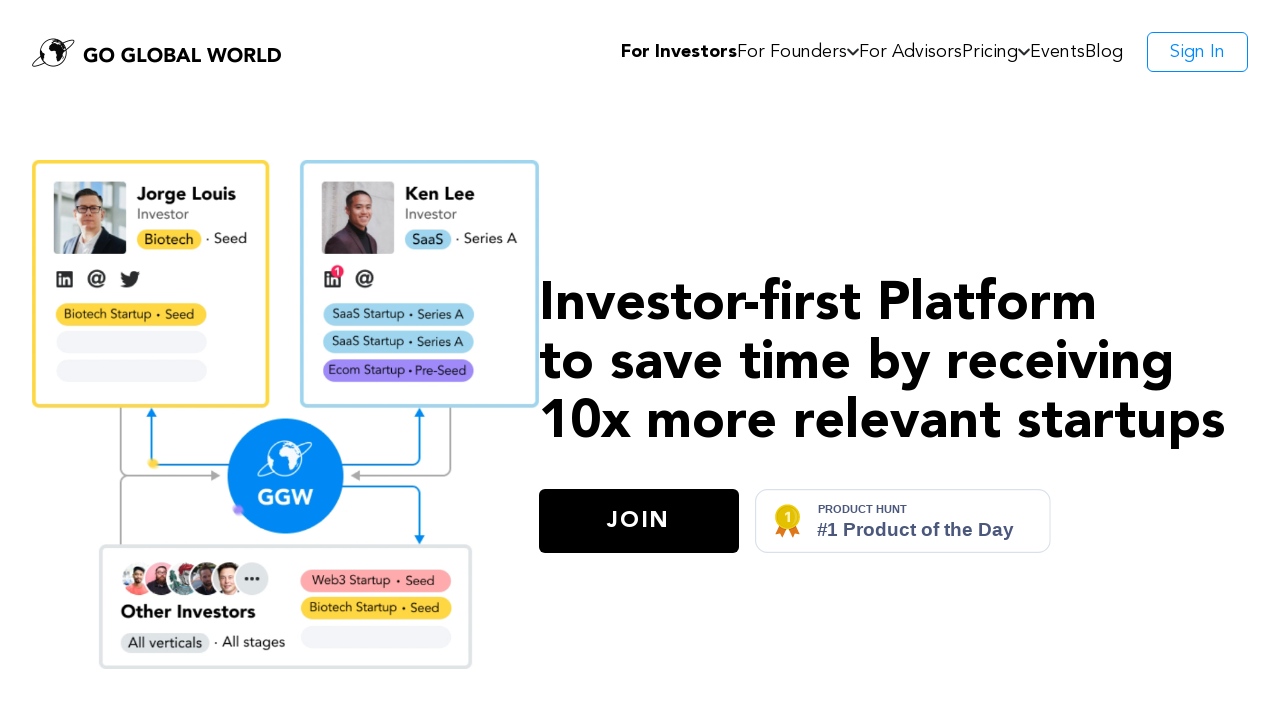

--- FILE ---
content_type: text/html
request_url: https://www.goglobal.world/?ref=topspotai
body_size: 30248
content:
<!DOCTYPE html>
<html lang="en">

<head>
  <!-- Google tag (gtag.js) -->
  <script async src="https://www.googletagmanager.com/gtag/js?id=G-5ZB9NW3XWH"></script>
  <script>
    window.dataLayer = window.dataLayer || [];
    function gtag() {
      dataLayer.push(arguments);
    }
    gtag('js', new Date());

    gtag('config', 'G-5ZB9NW3XWH');
  </script>
  <meta property="og:title" content="Go Global World" />
  <meta property="og:description"
    content="SaaS platform for Investors and Startups with AI Matchmaking. The Digital Silicon Valley Community for Global Investors, Founders, Advisors" />
  <meta property="og:image" content="https://api.goglobal.world/static/index.png" />
  <meta property="og:image:width" content="640">
  <meta property="og:image:height" content="360">
  <meta property="og:type" content="website">
  <meta property="og:locale" content="en_US">
  <meta property="og:site_name" content="Go Global World">
  <meta name="twitter:card" content="summary_large_image">
  <meta name="twitter:site" content="@GoGlobalWorld">
  <meta name="twitter:title" content="Go Global World">
  <meta name="twitter:description"
    content="SaaS platform for Investors and Startups with AI Matchmaking. The Digital Silicon Valley Community for Global Investors, Founders, Advisors">
  <meta name="twitter:image" content="https://api.goglobal.world/static/index.png">

  <meta charset="UTF-8" />
  <meta http-equiv="X-UA-Compatible" content="IE=edge" />
  <meta name="viewport" content="width=device-width, initial-scale=1.0" />
  <link rel="icon" sizes="192x192"
    href="https://static.wixstatic.com/media/b01432_22df8997ddbf40db9b5ee6fffb21f9d3%7Emv2.png/v1/fill/w_32%2Ch_32%2Clg_1%2Cusm_0.66_1.00_0.01/b01432_22df8997ddbf40db9b5ee6fffb21f9d3%7Emv2.png" />
  <link rel="shortcut icon"
    href="https://static.wixstatic.com/media/b01432_22df8997ddbf40db9b5ee6fffb21f9d3%7Emv2.png/v1/fill/w_32%2Ch_32%2Clg_1%2Cusm_0.66_1.00_0.01/b01432_22df8997ddbf40db9b5ee6fffb21f9d3%7Emv2.png"
    type="image/png" />
  <link rel="apple-touch-icon"
    href="https://static.wixstatic.com/media/b01432_22df8997ddbf40db9b5ee6fffb21f9d3%7Emv2.png/v1/fill/w_32%2Ch_32%2Clg_1%2Cusm_0.66_1.00_0.01/b01432_22df8997ddbf40db9b5ee6fffb21f9d3%7Emv2.png"
    type="image/png" />
  <link href="https://unpkg.com/swiper@6.8.4/swiper-bundle.min.css" rel="stylesheet" />
  
  <title>For investors</title>

  <script defer src="https://unpkg.com/swiper@6.8.4/swiper-bundle.min.js"></script>
  <script defer src="https://cdn.jsdelivr.net/npm/alpinejs@3.x.x/dist/cdn.min.js"></script>
  <script defer src="https://cdn.jsdelivr.net/npm/scroll-into-view-if-needed@3.0.10/dist/index.min.js"></script>

  <script>
    (function (h, o, t, j, a, r) {
      h.hj =
        h.hj ||
        function () {
          (h.hj.q = h.hj.q || []).push(arguments);
        };
      h._hjSettings = { hjid: 3301468, hjsv: 6 };
      a = o.getElementsByTagName('head')[0];
      r = o.createElement('script');
      r.async = 1;
      r.src = t + h._hjSettings.hjid + j + h._hjSettings.hjsv;
      a.appendChild(r);
    })(window, document, 'https://static.hotjar.com/c/hotjar-', '.js?sv=');
  </script>
  <link rel="stylesheet" href="/assets/input-4a71c7c0.css">
</head>

<body x-data="{
      annual: true,
      scrollIntoView(event){
        this.$nextTick(() => {
          document.getElementById('prices').scrollIntoView({ 
            behavior: 'smooth',
            scrollMode: 'if-needed', 
            block: 'start'
          });
        })
      }
    }">
  <header class="bg-white" x-data="{ isOpen: false }" @keydown.escape="isOpen = false">
    <nav class="fixed w-full bg-white z-10" aria-label="Global">
      <div
        class="mx-auto flex max-w-7xl items-center justify-between px-5 py-4  lg:py-8 lg:px-8 lg:border-none border-b border-[#DFE4E8]">
        <a href="/" class="mr-4 hidden lg:block">
          <span class="sr-only">Go Global World</span>
          <img class="block w-auto" srcset="[data-uri] 1x, [data-uri] 2x" src="[data-uri]"
            alt="Go Global World" decoding="async" loading="lazy" />
        </a>
        <a class="lg:hidden mx-auto flex justify-center items-center gap-1">
          <img src="[data-uri]" alt="">
          <h2 class="font-[Satoshi] font-bold text-base">Go Global World</h2>
        </a>
        <div class="flex lg:hidden">
          <div type="button" class="cursor-pointer inline-flex items-center justify-center rounded-md text-gray-700"
            @click="isOpen = !isOpen" type="button">
            <span class="sr-only">Open main menu</span>
            <img src="/assets/menu-burger-e62c6ce8.svg" alt="">
          </div>
        </div>
        <div class="hidden lg:flex lg:items-center lg:gap-x-6">
          <a href="/" class="font-extrabold text-base xl:text-lg leading-6 text-black">
            For Investors
          </a>
          <div class="group relative flex items-center gap-2 cursor-pointer">
            <a href="/startups/" class="font-medium text-base xl:text-lg leading-6 text-black">
              For Founders
            </a>
            <img class="group-hover:text-brand-blue group-hover:rotate-180 transition-all duration-150"
              src="/assets/chevron-a9906af8.svg" alt="">
            <div
              class="bg-white group-hover:block hidden max-w-[130px] w-full absolute -bottom-[122px] min-[1280px]:-bottom-[130px] left-0">
              <div class="flex flex-col gap-3 pl-1 pt-4 ">
                <a href="/startups/"
                  class="text-base xl:text-lg font-medium leading-6 text-black hover:text-brand-blue transition-all duration-150">
                  Main Page
                </a>
                <a href="https://www.old.goglobal.world/services "
                  class="text-base xl:text-lg font-medium leading-6 text-black hover:text-brand-blue transition-all duration-150">
                  Services
                </a>
                <a href="https://www.old.goglobal.world/perks"
                  class="text-base xl:text-lg font-medium leading-6 text-black hover:text-brand-blue transition-all duration-150 pb-3 border-b border-[#9DA1A6]">
                  Perks
                </a>
              </div>

            </div>
          </div>

          <a href="/advisors/" class="text-base font-medium  xl:text-lg leading-6 text-black">
            For Advisors
          </a>

          <div class="group relative flex items-center gap-2 cursor-pointer">
            <a class="font-medium text-base xl:text-lg leading-6 text-black">
              Pricing
            </a>
            <img class="group-hover:text-brand-blue group-hover:rotate-180 transition-all duration-150"
              src="/assets/chevron-a9906af8.svg" alt="">
            <div
              class="bg-white group-hover:block hidden max-w-[300px] w-[180%] absolute -bottom-[122px] min-[1280px]:-bottom-[130px] left-0">
              <div class="flex flex-col gap-3 pl-1 pt-4">
                <a @click.prevent="scrollIntoView()" href="#"
                  class="text-base min-w-[130px] xl:text-lg font-medium leading-6 text-black hover:text-brand-blue transition-all duration-150">
                  For Investors
                </a>
                <a href="/startups/#prices"
                  class="text-base  min-w-[130px] xl:text-lg font-medium leading-6 text-black hover:text-brand-blue transition-all duration-150">
                  For Founders
                </a>
                <a href="/advisors/#prices"
                  class="text-base  min-w-[130px] xl:text-lg font-medium leading-6 text-black hover:text-brand-blue transition-all duration-150 pb-3 border-b border-[#9DA1A6]">
                  For Advisors
                </a>
              </div>

            </div>
          </div>

          <a href="https://app.goglobal.world/events" class="text-base xl:text-lg font-medium leading-6 text-black">
            Events
          </a>

          <a href="https://www.goglobal.world/blog" class="text-base xl:text-lg font-medium leading-6 text-black">
            Blog
          </a>

          <a href="https://app.goglobal.world/login" target="_blank"
            class="ml-6 text-base xl:text-lg font-medium text-brand-blue border border-brand-blue hover:text-white hover:bg-brand-blue rounded-md py-[5px] px-[22px] transition-all">
            Sign In
          </a>
        </div>
      </div>

    </nav>
    <!-- Mobile menu, show/hide based on menu open state. -->
    <div role="dialog" aria-modal="true" :class="{ 'block': isOpen, 'hidden': !isOpen }" x-show.transition="true"
      type="button" class="block lg:hidden">
      <!-- Background backdrop, show/hide based on slide-over state. -->
      <div class="fixed inset-0 z-10"></div>
      <div
        class="fixed inset-y-0 right-0 z-10 w-full overflow-y-auto bg-white pr-2 pb-6 sm:max-w-sm sm:ring-1 sm:ring-gray-900/10"
        @mousedown.outside="isOpen = false">
        <div class="text-center relative py-4 border-b border-[#DFE4E8]">
          <a class="lg:hidden mx-auto flex justify-center items-center gap-1">
            <img src="[data-uri]" alt="">
            <h2 class="font-[Satoshi] font-bold text-base">Go Global World</h2>
          </a>
          <button type="button" class="inline-block absolute right-4 top-0 bottom-0" @click="isOpen = !isOpen">
            <span class="sr-only">Close menu</span>
            <svg width="16" height="16" viewBox="0 0 22 22" fill="none" xmlns="http://www.w3.org/2000/svg">
              <path d="M1 1L20.799 20.799" stroke="black" stroke-width="3" stroke-linecap="round" />
              <path d="M20.7988 1L0.999837 20.799" stroke="black" stroke-width="3" stroke-linecap="round" />
            </svg>
          </button>
        </div>
        <div x-data="{ isOpenSubMenu: false, isOpenSubMenuPrice: false }" class="flow-root">
          <div class="divide-y divide-gray-500/10">
            <div class="p-4">
              <a href="/" class="text-brand-blue block py-3 text-base font-semibold border-b border-[#DFE4E8]">
                For Investors
              </a>

              <div :class="{ 'border-none': isOpenSubMenu }"
                class="border-b border-[#DFE4E8] flex items-center justify-between">
                <a href="/startups/" class="block py-3 text-base font-semibold">
                  For Founders
                </a>
                <img :class="{ '-rotate-90 duration-100': !isOpenSubMenu }" @click="isOpenSubMenu = !isOpenSubMenu"
                  class="duration-100 transition-all p-4 cursor-pointer -rotate-90" src="/assets/chevron-a9906af8.svg"
                  alt="">
              </div>

              <div :class="{ 'block': isOpenSubMenu, 'hidden': !isOpenSubMenu }">
                <a href="/startups/" class="block py-3 pl-2 text-base border-b border-[#DFE4E8]">
                  Main Page
                </a>
                <a href="https://www.old.goglobal.world/services"
                  class="block py-3 pl-2 text-base border-b border-[#DFE4E8]">
                  Services
                </a>
                <a href="https://www.old.goglobal.world/perks"
                  class="block py-3 pl-2 text-base border-b border-[#DFE4E8]">
                  Perks
                </a>
              </div>

              <a href="/advisors/" class=" block py-3 text-base font-extrabold border-b border-[#DFE4E8]">
                For Advisors
              </a>

              <div :class="{ 'border-none': isOpenSubMenuPrice }"
                class="border-b border-[#DFE4E8] flex items-center justify-between">
                <a class="block py-3 text-base font-semibold">
                  Pricing
                </a>
                <img :class="{ '-rotate-90 duration-100': !isOpenSubMenuPrice }"
                  @click="isOpenSubMenuPrice = !isOpenSubMenuPrice"
                  class="duration-100 transition-all p-4 cursor-pointer -rotate-90" src="/assets/chevron-a9906af8.svg"
                  alt="">
              </div>

              <div :class="{ 'block': isOpenSubMenuPrice, 'hidden': !isOpenSubMenuPrice }">
                <a @click.prevent="isOpen = !isOpen;scrollIntoView()" href="#"
                  class="block py-3 pl-2 text-base border-b border-[#DFE4E8]">
                  For Investors
                </a>
                <a href="/startups/#prices" class="block py-3 pl-2 text-base border-b border-[#DFE4E8]">
                  For Founders
                </a>
                <a href="/advisors/#prices" class="block py-3 pl-2 text-base border-b border-[#DFE4E8]">
                  For Advisors
                </a>
              </div>

              <a href="https://app.goglobal.world/events"
                class="block py-3 text-base font-semibold border-b border-[#DFE4E8]">
                Events
              </a>

              <a href="https://www.goglobal.world/blog"
                class="block py-3 text-base font-semibold border-b border-[#DFE4E8]">
                Blog
              </a>

              <div class="py-8">
                <a href="https://app.goglobal.world/sign-up" target="_blank"
                  class="block rounded-md px-3 py-3 text-base font-semibold text-brand-blue border-2 border-brand-blue w-100 text-center hover:text-white hover:bg-brand-blue transition-all">
                  Sign Up
                </a>
                <div class="text-center text-base pt-2">
                  Already a member?
                  <a href="https://app.goglobal.world/login" target="_blank" class="text-brand-blue">Log in</a>
                </div>
              </div>
            </div>
          </div>
        </div>
      </div>
    </div>
  </header>

  <div
    class="mx-auto max-w-7xl px-5 pb-8 pt-[84px] md:pt-40 md:pb-28 md:flex md:items-center gap-x-5 lg:gap-x-7 lg:px-8 ">
    <div class="md:flex-shrink-0 md:flex-grow md:w-5/12">
      <h1
        class="text-center mb-14 md:hidden text-3xl font-extrabold text-black md:text-4xl xl:text-[53px] xl:leading-[59px]">
        Investor-first Platform to&nbsp;save time by receiving 10x&nbsp;more
        relevant startups
      </h1>
      <video class="mx-auto md:ml-0" src="/assets/hero-ec5b513f.mp4" loop muted autoplay playsinline></video>
    </div>
    <div class="mx-auto md:mx-0 md:flex-auto md:w-7/12">
      <h1 class="hidden md:block text-3xl font-extrabold text-black md:text-4xl xl:text-[53px] xl:leading-[59px]">
        Investor-first Platform to&nbsp;save time by receiving 10x&nbsp;more
        relevant startups
      </h1>
      <div class="mt-5 md:mt-9 flex flex-col lg:flex-row space-y-4 lg:space-x-4 lg:space-y-0">
        <a href="https://app.goglobal.world/sign-up" target="_blank"
          class="tracking-[0.08em] text-xl font-extrabold leading-6 text-white bg-black hover:bg-gray-900 w-full md:w-[200px] justify-center p-5 flex uppercase rounded-md transition-all">
          Join
        </a>
        <a href="https://www.producthunt.com/posts/go-global-world?utm_source=badge-top-post-badge&utm_medium=badge&utm_souce=badge-go&#0045;global&#0045;world"
          target="_blank" class="flex justify-center md:justify-start">
          <img
            src="https://api.producthunt.com/widgets/embed-image/v1/top-post-badge.svg?post_id=389293&theme=neutral&period=daily"
            alt="Go&#0032;Global&#0032;World - SaaS&#0032;platform&#0032;for&#0032;investors&#0032;&#0038;&#0032;startups&#0032;with&#0032;AI&#0032;matchmaking | Product Hunt"
            height="64" class="h-[64px]" />
        </a>
      </div>
    </div>
  </div>

  <div class="mx-auto max-w-7xl px-5 lg:px-8 py-8 md:pt-9 md:pb-10">
    <div class="mx-auto">
      <dl class="grid grid-cols-1 md:gap-x-10 gap-y-7 lg:grid-cols-3">
        <div class="flex flex-col items-center">
          <dt class="mb-7 lg:mb-10">
            <svg width="197" height="116" viewBox="0 0 197 115" fill="none" xmlns="http://www.w3.org/2000/svg">
              <g clip-path="url(#clip0_765_40514)">
                <path
                  d="M76.8317 106.435C70.808 101.893 66.1106 91.1221 66.9455 80.5872C67.6641 71.6082 76.3244 59.5802 85.1063 56.5785C90.591 54.703 95.653 53.5453 101.439 53.8963C110.274 54.4254 117.291 59.9731 121.486 67.4172C127.901 78.8113 128.239 92.4737 119.177 102.726C112.979 109.74 106.3 112.14 96.9475 113.109C92.4086 113.58 82.8606 110.977 76.837 106.435H76.8317Z"
                  fill="#008AFC" stroke="#008AFC" stroke-width="4" stroke-linecap="round" stroke-linejoin="round" />
                <path
                  d="M80.4409 85.6111C80.4409 101.201 88.0973 107.367 93.8779 113.166C99.7694 109.536 106.063 103.978 108.356 88.2357C110.649 72.4936 104.366 60.7171 96.4987 53.8335C89.5504 59.9941 80.4409 70.0209 80.4409 85.6111Z"
                  stroke="black" stroke-width="4" stroke-linecap="round" stroke-linejoin="round" />
                <path d="M66.8555 82.9971C86.5327 85.124 106.421 85.3597 126.146 83.6938" stroke="black"
                  stroke-width="4" stroke-linecap="round" stroke-linejoin="round" />
                <path
                  d="M73.6768 65.542C84.4876 66.7783 95.494 66.6945 106.405 66.6002C109.856 66.5688 113.306 66.5426 116.751 66.5111C118.146 66.5007 119.536 66.4849 120.931 66.4745"
                  stroke="black" stroke-width="4" stroke-linecap="round" stroke-linejoin="round" />
                <path d="M71.7593 100.641C87.294 100.311 105.122 100.4 120.657 100.903" stroke="black" stroke-width="4"
                  stroke-linecap="round" stroke-linejoin="round" />
              </g>
              <g clip-path="url(#clip1_765_40514)">
                <path
                  d="M35.6911 27.9527C35.2258 27.6146 34.2777 26.928 24.1043 30.2321C23.0862 19.9747 21.7778 19.3194 21.2705 19.065C20.8018 18.828 20.2525 18.8524 19.8012 19.1277C19.3079 19.4275 18.4858 19.9328 16.3273 26.9071C15.5891 29.298 14.9419 31.6541 14.6445 32.7485C0.0210898 37.7849 0.00709529 39.2174 9.84346e-05 40.0783C-0.0173937 41.9255 2.29857 42.2427 5.23375 42.6435C6.64012 42.8352 8.31586 43.0652 9.47734 43.4521C8.95607 45.1181 8.001 47.279 7.14389 49.2274C5.03434 54.0093 4.41511 55.6509 5.13929 56.7662C5.42966 57.2123 5.90894 57.4702 6.4547 57.4737C6.47569 57.4737 6.49668 57.4737 6.52117 57.4737C7.25934 57.4737 8.39283 57.2576 14.4311 49.677C16.3832 47.2233 18.2514 44.7487 19.2729 43.3789C20.3365 44.3269 22.1032 45.8849 23.9154 47.3906C29.0126 51.6218 30.7268 52.5419 31.8953 51.6776C32.7209 51.0676 33.2037 50.0604 30.7758 43.8669C29.8172 41.4271 28.6557 38.8444 27.9106 37.3806C28.4843 36.8787 29.2819 36.22 30.1111 35.5333C34.8689 31.6053 36.2543 30.2809 36.2648 29.0889C36.2683 28.6393 36.0584 28.2245 35.6876 27.9562L35.6911 27.9527Z"
                  fill="#FFD639" />
                <path
                  d="M65.3435 18.3121C65.1196 18.4062 64.9027 18.4933 64.6998 18.577C64.1821 16.9946 63.7413 15.0045 63.3389 13.2026C62.3419 8.72386 61.7926 6.25622 59.9735 6.24228C58.9939 6.23182 57.5281 6.21788 55.0512 20.1454C53.7323 20.2186 51.2694 20.3754 48.831 20.6368C41.9076 21.3757 40.6097 22.2994 40.6376 23.7528C40.6516 24.5823 40.6901 26.4818 52.1615 27.6459C51.7347 29.2004 51.0175 31.8353 50.3528 34.5016C48.1208 43.4242 48.5336 43.9749 48.9709 44.5534C49.2263 44.895 49.6181 45.0937 50.0379 45.0972H50.0519C51.1154 45.0972 51.9341 44.1247 55.5689 39.2522C57.3951 36.802 60.4143 32.759 61.4918 32.1211C62.4748 32.4662 65.1266 35.1952 66.575 36.6835C69.2548 39.4404 70.2413 40.3954 71.2524 40.3675C71.6547 40.3571 72.0185 40.1863 72.2774 39.89C73.166 38.8758 72.5783 37.4468 69.4577 31.2463C68.4991 29.3433 67.4426 27.2381 66.9458 25.9729C68.3277 25.0807 70.8886 23.4112 73.0821 21.7661C76.8149 18.9708 77.9134 17.507 77.2802 16.1651C76.3286 14.1436 72.9806 15.1439 65.3365 18.3121H65.3435Z"
                  fill="#FFD639" />
                <path
                  d="M111.666 10.5571C109.49 10.3654 107.153 10.3479 105.086 10.5013C104.865 9.47311 104.501 7.84544 104.078 6.20035C102.826 1.34175 102.077 -0.055884 100.72 -0.000118112C99.3482 0.048677 98.4946 1.39403 96.413 8.86666C96.3955 8.92939 96.378 8.98864 96.3606 9.05138C94.8107 8.96773 92.3374 9.0235 90.2943 9.15594C84.0671 9.56025 82.9161 10.456 82.5383 10.7522C81.9435 11.2158 81.8071 11.7491 81.7931 12.115C81.7231 14.2759 84.9872 15.1612 90.3677 16.3602C90.6336 16.4194 90.9065 16.4787 91.1654 16.538C89.7485 18.3085 88.1777 20.8215 86.9918 22.9371C85.4175 25.7463 83.5913 29.4408 83.8152 31.0859C83.9236 31.8805 84.4099 32.2291 84.6898 32.365C85.6239 32.8216 86.6489 32.3406 88.8984 30.3783C90.1753 29.2665 91.8371 27.6702 93.8347 25.6313C95.9827 23.4425 98.0783 21.1979 99.3272 19.8456C100.072 21.2223 101.237 23.3518 102.441 25.464C106.579 32.7414 107.29 33.1701 108.073 33.1701C108.126 33.1701 108.175 33.1701 108.227 33.1666C108.672 33.1492 109.081 32.9227 109.347 32.5428C110.494 30.8977 109.039 22.6931 107.853 18.42C111.278 17.4302 116.165 15.1159 116.875 13.4917C117.078 13.0247 117.05 12.5263 116.802 12.115C116.55 11.7072 116.085 10.9474 111.663 10.5571H111.666Z"
                  fill="#FFD639" />
                <path
                  d="M154.834 23.8435C153.329 22.5818 147.739 21.4037 144.594 21.2295C144.657 20.4906 144.737 19.6785 144.818 18.835C145.559 11.108 145.601 8.55319 144.436 7.62956C144.02 7.29845 143.485 7.20783 142.967 7.37862C141.658 7.81429 140.472 9.82535 138.317 13.6453C137.282 15.4786 136.127 17.5245 135.001 19.1592C133.609 18.713 131.45 18.2425 130.247 18.009C125.111 17.0087 124.499 17.5001 124.093 17.8243C123.645 18.1833 123.467 18.7479 123.628 19.2951C123.732 19.6506 124.037 20.6858 130.177 25.0564C129.155 26.1613 127.458 28.019 125.797 29.922C120.08 36.471 120.315 37.1367 120.591 37.9035C120.762 38.3879 121.193 38.733 121.714 38.8062C122.837 38.9595 124.544 37.9488 129.145 35.0246C131.516 33.5154 134.648 31.5252 136.197 30.9292C137.18 32.2328 138.461 34.4564 139.612 36.4536C142.215 40.9671 143.18 42.539 144.394 42.539C144.51 42.539 144.629 42.5251 144.755 42.4972C146.133 42.1835 146.371 40.6674 145.86 35.4323C145.619 32.9821 145.234 30.1555 144.898 27.9702C145.857 27.8447 147.063 27.7436 148.246 27.6495C152.993 27.2592 155.61 27.0465 155.509 25.0913C155.491 24.7706 155.362 24.2966 154.834 23.854V23.8435Z"
                  fill="#FFD639" />
                <path
                  d="M185.039 35.4357C185.301 34.1113 185.739 31.8075 186.106 29.4444C187.225 22.2436 186.725 20.9401 186.172 20.2848C185.854 19.9084 185.399 19.7063 184.92 19.7237C184.154 19.7516 183.101 19.7899 178.105 27.5239C176.482 30.0404 174.956 32.5742 174.187 33.8743C163.513 29.9567 162.572 31.2428 162.11 31.8737C161.841 32.2431 161.732 32.7032 161.809 33.1702C162.044 34.6062 164.024 36.1049 167.26 38.4053C167.673 38.698 168.075 38.9838 168.435 39.2487C158.934 47.997 158.983 49.3842 159.004 49.9174C159.021 50.4054 159.284 50.8445 159.703 51.085C160.76 51.695 162.17 51.0676 168.288 47.875C170.968 46.4739 173.966 44.9124 176.167 44.0272C177.517 46.0556 178.756 49.2726 179.774 51.918C181.38 56.0865 182.083 57.7839 183.44 57.9861C183.517 57.9965 183.591 58.0035 183.668 58.0035C184.045 58.0035 184.409 57.8641 184.696 57.6027C185.63 56.7522 185.606 54.9642 185.294 49.6491C185.168 47.5021 185.028 45.1146 185.081 43.2081C186.232 43.1489 187.617 43.1593 188.971 43.1663C193.253 43.1907 195.538 43.1558 196.521 42.1486C196.846 41.814 197.018 41.3783 197.004 40.9217C196.976 40.141 196.916 38.5447 185.042 35.4392L185.039 35.4357Z"
                  fill="#FFD639" />
              </g>
              <defs>
                <clipPath id="clip0_765_40514">
                  <rect width="63" height="63" fill="white" transform="translate(65 52)" />
                </clipPath>
                <clipPath id="clip1_765_40514">
                  <rect width="197" height="58" fill="white" />
                </clipPath>
              </defs>
            </svg>
          </dt>
          <dd
            class="flex flex-auto flex-col text-lg md:text-[25px] md:leading-[35px] text-black font-medium text-center">
            Become part of the digital global community of verified investors,
            LPs and startups
          </dd>
        </div>

        <div class="flex flex-col items-center">
          <dt class="mb-7 lg:mb-10">
            <svg width="89" height="116" viewBox="0 0 89 90" fill="none" xmlns="http://www.w3.org/2000/svg">
              <path d="M55.3348 11.3486L43.9551 22.7407M66.6342 43.8186L77.5951 32.7712" stroke="black"
                stroke-width="4.5" stroke-linecap="round" stroke-linejoin="round" />
              <path
                d="M30.2628 81.0454C32.3746 78.9313 66.6344 43.8187 66.6344 43.8187C68.3847 42.0665 66.5483 39.4985 64.6144 36.4538C62.6747 33.409 53.3494 24.8894 50.7039 23.2636C48.0584 21.6378 45.7342 20.9541 43.9552 22.735L7.98535 58.7496L30.2628 81.0511V81.0454Z"
                fill="#FFD639" stroke="#FFD639" stroke-width="4.5" stroke-linecap="round" stroke-linejoin="round" />
              <path
                d="M83.2763 17.7714C81.3367 14.7266 72.0114 6.207 69.3658 4.5812C66.7203 2.9554 64.3962 2.27177 62.6172 4.05267L55.3291 11.3486C63.8969 17.2084 71.4088 24.4354 77.5893 32.777C82.1229 28.2558 85.2963 25.1363 85.2963 25.1363C87.0466 23.3841 85.2103 20.8162 83.2763 17.7714Z"
                fill="#008AFC" stroke="#008AFC" stroke-width="4.5" stroke-linecap="round" stroke-linejoin="round" />
              <path d="M53.7798 27.147L14.7627 66.212" stroke="black" stroke-width="4.5" stroke-linecap="round"
                stroke-linejoin="round" />
              <path d="M62.0608 34.9944C47.8462 49.4025 37.6199 59.8237 23.4053 74.2318" stroke="black"
                stroke-width="4.5" stroke-linecap="round" stroke-linejoin="round" />
              <path
                d="M7.583 59.1516C5.36214 66.7923 3.96191 79.5746 2.42969 87.3876C2.42969 87.3876 26.0844 82.6883 29.8547 81.4532"
                stroke="black" stroke-width="4.5" stroke-linecap="round" stroke-linejoin="round" />
              <path
                d="M4.55384 74.8467L14.3784 84.6819C11.1246 85.1242 2.4248 87.3877 2.4248 87.3877L4.54811 74.8467H4.55384Z"
                fill="black" stroke="black" stroke-width="4.5" stroke-linecap="round" stroke-linejoin="round" />
            </svg>
          </dt>
          <dd
            class="flex flex-auto flex-col text-lg md:text-[25px] md:leading-[35px] text-black font-medium text-center">
            Keep and manage all your startup&nbsp;flow with an automatic
            filtering&nbsp;form according to your criteria
          </dd>
        </div>

        <div class="flex flex-col items-center">
          <dt class="mb-7 lg:mb-10">
            <svg width="109" height="116" viewBox="0 0 109 116" fill="none" xmlns="http://www.w3.org/2000/svg">
              <path
                d="M78.8992 88.228C78.8992 88.228 76.4403 103.259 75.8478 106.956C74.9175 112.771 70.8648 113.078 65.5856 112.777C58.8192 112.386 51.8455 112.043 45.1502 110.955C40.7361 110.239 28.969 110.659 27.0433 105.631C26.3383 103.791 28.335 91.6234 28.335 91.6234L29.9585 71.2628C29.9585 71.2628 32.7373 40.5801 33.1935 36.5873C33.4779 34.0732 33.5194 30.737 35.5872 29.3292C38.1468 27.5901 47.6743 27.3002 60.4664 28.4833C73.2645 29.6663 81.4291 32.0384 82.5016 33.8425C83.574 35.6467 82.4364 44.2239 82.0098 47.8973C81.8913 48.897 81.4706 54.2445 80.9729 60.7277L78.8992 88.2221V88.228Z"
                fill="#008AFC" stroke="#008AFC" stroke-width="4.5" stroke-linecap="round" stroke-linejoin="round" />
              <path d="M7.50302 79.7571L3 83.1939" stroke="black" stroke-width="4.5" stroke-linecap="round"
                stroke-linejoin="round" />
              <path d="M8.00052 26.1644L5.13281 23.6799" stroke="black" stroke-width="4.5" stroke-linecap="round"
                stroke-linejoin="round" />
              <path d="M11.8935 19.4267L10.1338 16.4336" stroke="black" stroke-width="4.5" stroke-linecap="round"
                stroke-linejoin="round" />
              <path d="M93.416 17.7824L98.0849 13.1389" stroke="black" stroke-width="4.5" stroke-linecap="round"
                stroke-linejoin="round" />
              <path d="M100.538 62.3662L105.853 61.1299" stroke="black" stroke-width="4.5" stroke-linecap="round"
                stroke-linejoin="round" />
              <path d="M100.971 72.6411L104.727 73.5521" stroke="black" stroke-width="4.5" stroke-linecap="round"
                stroke-linejoin="round" />
              <path d="M41.4591 9.39446C41.5539 6.98692 41.2221 5.02895 40.3926 3" stroke="black" stroke-width="4.5"
                stroke-linecap="round" stroke-linejoin="round" />
              <path
                d="M44.6943 68.4234C46.8273 71.3574 49.1026 75.019 51.277 78.2606C57.362 73.2326 63.133 66.7317 68.8921 61.3132"
                stroke="white" stroke-width="4.5" stroke-linecap="round" stroke-linejoin="round" />
            </svg>
          </dt>
          <dd
            class="flex flex-auto flex-col text-lg md:text-[25px] md:leading-[35px] text-black font-medium text-center">
            Receive extra applications that are not suitable for others, but
            are suitable for you
          </dd>
        </div>
      </dl>
    </div>
  </div>

  <div class="mx-auto max-w-7xl px-5 py-9 sm:py-16 md:flex md:items-center lg:gap-x-10 lg:px-8 lg:pt-32 lg:pb-28 gap-5">
    <div class="md:flex-shrink-0 md:flex-grow md:w-5/12">
      <h1 class="mb-1 md:mb-8 text-center md:hidden text-4xl font-extrabold text-black lg:text-5xl xl:text-6xl">
        Find startups seamlessly, follow&nbsp;your goals
      </h1>
      <img class="w-[calc(100%+2.5rem)] -mx-5 max-w-none sm:max-w-sm md:max-w-full sm:mx-auto md:mxl-0"
        srcset="/assets/startup-hero-ef1b702b.png 1x, /assets/startup-hero.2x-92d0644a.png 2x" src="/assets/startup-hero-ef1b702b.png"
        alt="Find startups seamlessly, follow your goals" decoding="async" loading="lazy" />
    </div>
    <div class="mx-auto lg:mx-0 md:flex-auto md:w-7/12">
      <h1 class="hidden md:block text-4xl font-extrabold text-black xl:text-6xl">
        Find startups seamlessly, follow your goals
      </h1>
      <ul class="text-lg font-medium list-disc pl-4 md:mt-6">
        <li>
          See startups in a One-Pager style with a standardised profile format
        </li>
        <li>
          Redirect all inbound startups into one place (instead of their cold
          emails, LinkedIn, or messengers)
        </li>
        <li>Match with verified startups from all over the world</li>
        <li>
          Get automated scouting based on your personal criteria with daily
          updates
        </li>
        <li>
          Access startups that reached a post-revenue stage in traction and
          can show sustainable growth MoM at least 10%-30%
        </li>
        <li>Get an independent opinion from GGW Experts</li>
      </ul>
      <div class="mt-9 md:mt-5">
        <a href="https://app.goglobal.world/sign-up" target="_blank"
          class="w-full text-lg font-medium text-white bg-black hover:bg-gray-900 md:w-[200px] justify-center p-4 flex rounded-md transition-all">
          Get started
        </a>
      </div>
    </div>
  </div>

  <section class="pt-9 md:pt-0 pb-12 sm:pb-12 lg:px-8 lg:pb-24">
    <div class="mx-auto">
      <h3 class="font-extrabold text-lg md:text-xl lg:text-3xl text-center mb-6">
        Startups alumni
      </h3>
    </div>
    <div class="mx-auto lg:mx-0" x-data="{swiper: null}" x-init="swiper = new Swiper($refs.container, {
        loop: false,
        slidesPerView: 3,
        spaceBetween: 0,  
        breakpoints: {
          380: {
            slidesPerView: 4,
            spaceBetween: 0,
          },
          480: {
            slidesPerView: 5,
            spaceBetween: 0,
          },
          768: {
            slidesPerView: 6,
            spaceBetween: 0,
          },
          1024: {
            slidesPerView: 7,
            spaceBetween: 0,
          },
          1400: {
            slidesPerView: 10,
            spaceBetween: 0,
          },
        },
      })">
      <div class="swiper-container" x-ref="container">
        <ul class="swiper-wrapper text-center" role="list">
          <li class="shrink-0 text-xs swiper-slide">
            <div class="mx-auto h-24 w-24 rounded-full bg-GreenGr scale-[0.8] sm:scale-100" alt=""></div>
            <h3 class="mt-3 text-black">
              <b>Green Growth</b>
            </h3>
            <p class="text-gray-600">
              Agritech
              <br />
              Seed
            </p>
          </li>
          <li class="shrink-0 text-xs swiper-slide">
            <div class="mx-auto h-24 w-24 rounded-full bg-Uplyft scale-[0.8] sm:scale-100" alt=""></div>
            <h3 class="mt-3 text-black">
              <b>UpLyft</b>
            </h3>
            <p class="text-gray-600">
              Medical Device
              <br />
              Round A
            </p>
          </li>
          <li class="shrink-0 text-xs swiper-slide">
            <div class="mx-auto h-24 w-24 rounded-full bg-Avify scale-[0.8] sm:scale-100" alt=""></div>
            <h3 class="mt-3 text-black">
              <b>Avify</b>
            </h3>
            <p class="text-gray-600">
              E-commerce
              <br />
              Pre-Seed
            </p>
          </li>
          <li class="shrink-0 text-xs swiper-slide">
            <div class="mx-auto h-24 w-24 rounded-full bg-Uvodo scale-[0.8] sm:scale-100" alt=""></div>
            <h3 class="mt-3 text-black">
              <b>Uvodo</b>
            </h3>
            <p class="text-gray-600">
              E-commerce
              <br />
              Pre-Seed
            </p>
          </li>
          <li class="shrink-0 text-xs swiper-slide">
            <div class="mx-auto h-24 w-24 rounded-full bg-Intone scale-[0.8] sm:scale-100" alt=""></div>
            <h3 class="mt-3 text-black">
              <b>InTone</b>
            </h3>
            <p class="text-gray-600">
              InTone | Software
              <br />
              Seed
            </p>
          </li>
          <li class="shrink-0 text-xs swiper-slide">
            <div class="mx-auto h-24 w-24 rounded-full bg-Migrun scale-[0.8] sm:scale-100" alt=""></div>
            <h3 class="mt-3 text-black">
              <b>Migrun</b>
            </h3>
            <p class="text-gray-600">
              Digitalization
              <br />
              Seed
            </p>
          </li>
          <li class="shrink-0 text-xs swiper-slide">
            <div class="mx-auto h-24 w-24 rounded-full bg-Diagnio scale-[0.8] sm:scale-100" alt=""></div>
            <h3 class="mt-3 text-black">
              <b>Diagnio</b>
            </h3>
            <p class="text-gray-600">
              HealthTech
              <br />
              Seed
            </p>
          </li>
          <li class="shrink-0 text-xs swiper-slide">
            <div class="mx-auto h-24 w-24 rounded-full bg-Playout scale-[0.8] sm:scale-100" alt=""></div>
            <h3 class="mt-3 text-black">
              <b>Play Out</b>
            </h3>
            <p class="text-gray-600">
              E-commerce
              <br />
              Seed
            </p>
          </li>
          <li class="shrink-0 text-xs swiper-slide">
            <div class="mx-auto h-24 w-24 rounded-full bg-Pinstep scale-[0.8] sm:scale-100" alt=""></div>
            <h3 class="mt-3 text-black">
              <b>Pinsteps</b>
            </h3>
            <p class="text-gray-600">
              Smart City
              <br />
              Pre-Seed
            </p>
          </li>
          <li class="shrink-0 text-xs swiper-slide">
            <div class="mx-auto h-24 w-24 rounded-full bg-Proficircle scale-[0.8] sm:scale-100" alt=""></div>
            <h3 class="mt-3 text-black">
              <b>Proficricle</b>
            </h3>
            <p class="text-gray-600">
              Supply chain
              <br />
              Seed
            </p>
          </li>
        </ul>
      </div>
    </div>
  </section>

  <div
    class="mx-auto max-w-7xl px-5 pt-9 pb-[75px] sm:py-12 md:flex md:items-center md:gap-x-10 lg:px-8 lg:pt-28 lg:pb-40">
    <div class="mx-auto md:mx-0 md:flex-auto md:w-6/12">
      <h1 class="-mx-2 sm:mx-0 text-center md:text-left text-4xl font-extrabold text-black xl:text-6xl mb-12 md:mb-0">
        Boost your deal flow using our tools
      </h1>
      <ul class="hidden md:block text-lg font-medium list-disc pl-5 mt-6">
        <li>Use one form to accumulate all your startups in the dashboard</li>
        <li>Get only relevant startups via AI Matchmaking</li>
        <li>
          10x increase in relevant deal flow receiving startups from other
          investors
        </li>
        <li>Get investor updates about your selected projects</li>
        <li>Track deal flow with Kanban funnel and analytics*</li>
      </ul>
      <p class="hidden md:block text-lg font-medium text-gray-200">
        * in development
      </p>
      <div class="hidden md:block mt-6">
        <a href="https://app.goglobal.world/sign-up" target="_blank"
          class="text-lg font-medium text-white bg-black hover:bg-gray-900 w-[200px] justify-center p-4 flex rounded-md transition-all">
          Get started
        </a>
      </div>
    </div>
    <div class="md:flex-shrink-0 md:flex-grow md:w-6/12">
      <img class="w-[calc(100%+2.5rem)] -mx-5 max-w-none sm:max-w-sm md:max-w-full sm:mx-auto md:mr-0"
        srcset="/assets/boost-hero-d06ad465.png 1x, /assets/boost-hero.2x-897aef91.png 2x" src="/assets/boost-hero-d06ad465.png"
        alt="Boost your deal flow using our tools" />
      <ul class="md:hidden text-lg font-medium list-disc pl-5 mt-2">
        <li>Use one form to accumulate all your startups in the dashboard</li>
        <li>Get only relevant startups via AI Matchmaking</li>
        <li>
          10x increase in relevant deal flow receiving startups from other
          investors
        </li>
        <li>Get investor updates about your selected projects</li>
        <li>Track deal flow with Kanban funnel and analytics*</li>
      </ul>
      <p class="md:hidden text-lg font-medium text-gray-200">
        * in development
      </p>
      <div class="md:hidden mt-9 md:mt-6">
        <a href="https://app.goglobal.world/sign-up" target="_blank"
          class="w-full text-lg font-medium text-white bg-black hover:bg-gray-900 md:w-[200px] justify-center p-4 flex rounded-md transition-all">
          Get started
        </a>
      </div>
    </div>
  </div>

  <section class="bg-brand-blue">
    <div class="mx-auto max-w-[355px] sm:max-w-5xl px-5 py-[75px] sm:py-18 lg:py-24 text-center">
      <h1 class="text-3xl font-extrabold text-white md:text-4xl lg:text-6xl leading-[1.1]">
        Join the closed investors community to&nbsp;access exclusive deal flow
      </h1>
      <div class="mt-9 justify-center flex">
        <a href="https://app.goglobal.world/sign-up" target="_blank"
          class="tracking-[0.08em] text-xl uppercase text-white bg-black hover:bg-gray-900 w-[200px] justify-center p-4 flex rounded-md transition-all font-extrabold">
          JOIN
        </a>
      </div>
    </div>
  </section>

  <div class="mx-auto max-w-7xl px-5 py-[75px] md:flex md:items-center lg:gap-x-8 lg:px-8 lg:pt-20 lg:pb-36">
    <div class="md:flex-shrink-0 md:flex-grow md:w-5/12">
      <h1 class="text-center md:hidden text-4xl font-extrabold text-black lg:text-5xl xl:text-6xl">
        Expand your global investors network
      </h1>
      <img class="sm:max-w-sm md:max-w-full mx-auto" srcset="/assets/matching-cd32b294.png 1x, /assets/matching.2x-44c0f01b.png 2x"
        src="/assets/matching-cd32b294.png" alt="Expand your global investors network" />
    </div>
    <div class="mx-auto lg:mx-0 md:flex-auto md:w-7/12">
      <h1 class="hidden md:block text-4xl font-extrabold text-black lg:text-5xl xl:text-6xl">
        Expand your global investors network
      </h1>
      <ul class="text-lg font-medium list-disc pl-5 md:mt-6">
        <li>
          Make your own stunning investor profile and be visible to other
          investors
        </li>
        <li>
          Match with global Investors to build relationships for future deals
          and raise funds
        </li>
        <li>Negotiate faster via our build-in messenger</li>
        <li>Join closed investors’ chats to discuss backed deals</li>
      </ul>
      <div class="mt-9 md:mt-6">
        <a href="https://app.goglobal.world/sign-up" target="_blank"
          class="w-full text-lg font-medium text-white bg-black hover:bg-gray-900 md:w-[200px] justify-center p-4 flex rounded-md transition-all">
          Get started
        </a>
      </div>
    </div>
  </div>

  <section class="pb-[98px] sm:pb-12 lg:px-8 lg:pb-24">
    <div class="mx-auto px-6 lg:flex lg:items-center lg:gap-x-10 max-w-5xl">
      <h3
        class="-tracking-[0.01em] md:tracking-normal font-extrabold text-lg leading-[24px] lg:text-3xl text-center mb-6 md:leading-[39px]">
        5000+ Angels, VCs, CVCs and VC Funds, and Family Offices from Silicon
        Valley and all over the world
      </h3>
    </div>
    <div class="mx-auto lg:mx-0" x-data="{swiper: null}" x-init="swiper = new Swiper($refs.container, {
      loop: false,
      slidesPerView: 3,
      spaceBetween: 0,  
      breakpoints: {
        380: {
          slidesPerView: 4,
          spaceBetween: 0,
        },
        480: {
          slidesPerView: 5,
          spaceBetween: 0,
        },
        768: {
          slidesPerView: 6,
          spaceBetween: 0,
        },
        1024: {
          slidesPerView: 7,
          spaceBetween: 0,
        },
        1400: {
          slidesPerView: 10,
          spaceBetween: 0,
        },
      },
    })">
      <div class="swiper-container" x-ref="container">
        <ul class="swiper-wrapper text-center" role="list">
          <li class="shrink-0 text-xs swiper-slide">
            <div class="mx-auto h-20 w-20 rounded-full bg-Carey scale-[0.8] sm:scale-100" alt=""></div>
            <h3 class="mt-3 font-extrabold text-black">Carey Smith</h3>
            <p class="text-gray-600">
              Unorthodox Ventures
              <br />
              Founding Contrarian
            </p>
          </li>
          <li class="shrink-0 text-xs swiper-slide">
            <div class="mx-auto h-20 w-20 rounded-full bg-Danny scale-[0.8] sm:scale-100" alt=""></div>
            <h3 class="mt-3 font-extrabold text-black">Danny Brown</h3>
            <p class="text-gray-600">
              MaC Venture Capital
              <br />
              Partner
            </p>
          </li>
          <li class="shrink-0 text-xs swiper-slide">
            <div class="mx-auto h-20 w-20 rounded-full bg-Yuan scale-[0.8] sm:scale-100" alt=""></div>
            <h3 class="mt-3 font-extrabold text-black">Yuan Liu</h3>
            <p class="text-gray-600">Hypertherm Ventures Investor</p>
          </li>
          <li class="shrink-0 text-xs swiper-slide">
            <div class="mx-auto h-20 w-20 rounded-full bg-Zamir scale-[0.8] sm:scale-100" alt=""></div>
            <h3 class="mt-3 font-extrabold text-black">Zamir Shukho</h3>
            <p class="text-gray-600">
              Vibranium Venture Capital, Founder & GP
            </p>
          </li>
          <li class="shrink-0 text-xs swiper-slide">
            <div class="mx-auto h-20 w-20 rounded-full bg-TK scale-[0.8] sm:scale-100" alt=""></div>
            <h3 class="mt-3 font-extrabold text-black">TK Shimojo</h3>
            <p class="text-gray-600">NTT Docomo Ventures, Manager</p>
          </li>
          <li class="shrink-0 text-xs swiper-slide">
            <div class="mx-auto h-20 w-20 rounded-full bg-DannyM scale-[0.8] sm:scale-100" alt=""></div>
            <h3 class="mt-3 font-extrabold text-black">Danny Maher</h3>
            <p class="text-gray-600">
              42 Ventures
              <br />
              Chairman
            </p>
          </li>
          <li class="shrink-0 text-xs swiper-slide">
            <div class="mx-auto h-20 w-20 rounded-full bg-Jorinde scale-[0.8] sm:scale-100" alt=""></div>
            <h3 class="mt-3 font-extrabold text-black">Jorinde Hoek</h3>
            <p class="text-gray-600">
              Arches Capital
              <br />
              Investment manager
            </p>
          </li>
          <li class="shrink-0 text-xs swiper-slide">
            <div class="mx-auto h-20 w-20 rounded-full bg-Tian scale-[0.8] sm:scale-100" alt=""></div>
            <h3 class="mt-3 font-extrabold text-black">Tian Wu</h3>
            <p class="text-gray-600">
              37 Angels
              <br />
              Investor
            </p>
          </li>
          <li class="shrink-0 text-xs swiper-slide">
            <div class="mx-auto h-20 w-20 rounded-full bg-Julie scale-[0.8] sm:scale-100" alt=""></div>
            <h3 class="mt-3 font-extrabold text-black">Julie Liao</h3>
            <p class="text-gray-600">
              Yes VC
              <br />
              Principal
            </p>
          </li>
          <li class="shrink-0 text-xs swiper-slide">
            <div class="mx-auto h-20 w-20 rounded-full bg-Peter scale-[0.8] sm:scale-100" alt=""></div>
            <h3 class="mt-3 font-extrabold text-black">Peter Warnøe</h3>
            <p class="text-gray-600">
              Nordic Eye VC
              <br />
              Founding partner
            </p>
          </li>
        </ul>
      </div>
    </div>
  </section>

  <div class="relative overflow-hidden">
    <div class="bg-gray-50 md:absolute left-0 md:w-1/2 h-full"></div>
    <div class="bg-brand-blue md:absolute right-0 md:w-1/2 h-full"></div>
    <div class="relative mx-auto max-w-7xl lg:grid lg:grid-cols-12 lg:gap-x-8 lg:px-8">
      <div class="bg-gray-50 px-6 pb-12 pt-12 lg:pt-[75px] lg:pb-14 lg:col-span-6 lg:px-0 xl:col-span-6">
        <div class="mx-auto max-w-2xl lg:mx-0 lg:pr-12 xl:pr-[70px]">
          <h3 class="uppercase text-sm md:text-xl mb-1 md:mb-2 font-medium">
            Become a judge on our
          </h3>
          <h2 class="text-4xl font-extrabold sm:text-6xl">Demo Days</h2>
          <p class="mt-4 md:mt-5 text-lg md:text-xl leading-tight text-medium">
            Join our Global Demo Days featuring carefully selected startups
            that meet your criteria. All startups work with our advisors
            before their presentation. Stay up to date with our Demo Days and
            receive personalised invitations.
          </p>
          <div class="mt-3 md:mt-9 relative">
            <figure class="grid grid-cols-1 items-center gap-x-4 lg:gap-x-5">
              <div class="relative col-span-2 col-start-1 row-start-2">
                <blockquote
                  class="md:w-[355px] text-[10px] text-gray-900 md:text-xs border border-black rounded-[14px] px-3 md:px-5 py-3 after:absolute after:-left-0 after:bottom-0.5 after:h-1.5 after:w-2.5 after:bg-gray-50 after:rounded-xl">
                  <p>
                    Exciting and diverse pitch session. Excellent founders
                    who can change the US and Global business.
                  </p>
                </blockquote>
                <img class="absolute -left-1.5 bottom-0 h-2" src="[data-uri]" alt="" />
              </div>
              <div class="col-end-1 w-20 row-span-4 md:w-[85px]">
                <div class="h-20 w-20 rounded-full bg-James scale-[0.8] md:scale-100" alt=""></div>
              </div>
              <figcaption class="col-start-1 row-start-3 text-[10px] md:text-xs mt-2.5">
                <span class="font-extrabold">James Sowers,</span>
                <span class="">Angel Investor</span>
              </figcaption>
            </figure>
          </div>

          <div class="mt-4 md:mt-8">
            <a href="/cdn-cgi/l/email-protection#4821262e27082f272f24272a2924663f273a242c" class="w-full text-xl font-medium text-black border border-black hover:text-white hover:bg-black md:w-[200px] justify-center p-4 flex rounded-md transition-all">
              Join
            </a>
          </div>
        </div>
      </div>
      <div class="bg-brand-blue px-6 pb-12 pt-12 lg:pt-[75px] lg:pb-14 lg:col-span-6 lg:px-0 xl:col-span-6 text-white">
        <div class="mx-auto max-w-2xl lg:mx-0 lg:pl-12 xl:pl-[70px]">
          <h3 class="uppercase text-sm md:text-xl mb-1 md:mb-2 font-medium">
            JOIN OUR WEEKLY ONLINE SHOW
          </h3>
          <h2 class="text-4xl font-extrabold sm:text-6xl">GGW Sharks</h2>
          <p class="mt-4 md:mt-5 text-lg md:text-xl leading-tight text-medium">
            Each week, we invite 50+ startups to give 2-minute elevator
            pitches that you may consider for investment. This dynamic and
            exciting weekly event attracts 100-300 RSVPs, making it easy to
            connect with the right people quickly.
          </p>
          <div class="mt-4 md:mt-[60px] flex items-center gap-5 md:gap-7">
            <p class="text-lg md:text-xl leading-tight text-medium">
              Online event
            </p>
            <div class="flex gap-5 items-center">
              <a href="https://www.facebook.com/GoGlobalWorld1/" target="_blank"
                class="text-gray-500 hover:text-gray-400">
                <span class="sr-only">Facebook</span>
                <svg class="h-5 w-5" fill="currentColor" viewBox="0 0 12 22" fill="none"
                  xmlns="http://www.w3.org/2000/svg">
                  <path
                    d="M0.37481 11.4046H2.92293V21.0678C2.92293 21.2587 3.09058 21.4131 3.29774 21.4131H7.61793C7.82509 21.4131 7.99274 21.2584 7.99274 21.0678V11.4501H10.9218C11.1121 11.4501 11.2725 11.3184 11.2943 11.1442L11.7391 7.58666C11.7513 7.4887 11.7176 7.39073 11.6467 7.31739C11.5755 7.24378 11.4738 7.20176 11.3669 7.20176H7.99303V4.97185C7.99303 4.29975 8.38585 3.95875 9.16104 3.95875H11.3669C11.5741 3.95875 11.7417 3.80404 11.7417 3.61346V0.347963C11.7417 0.157119 11.5738 0.00267664 11.3669 0.00267664H8.32687C8.30537 0.00160598 8.25772 0 8.1877 0C7.66035 0 5.82669 0.0952882 4.3783 1.32279C2.77359 2.68306 2.99673 4.31153 3.0499 4.59391V7.20176H0.37481C0.167647 7.20176 0 7.3562 0 7.54705V11.0591C0 11.2499 0.167938 11.4043 0.37481 11.4043V11.4046Z"
                    fill="white" />
                </svg>
              </a>

              <a href="https://twitter.com/GoGlobalWorld" target="_blank" class="text-gray-500 hover:text-gray-400">
                <span class="sr-only">Twitter</span>
                <svg class="w-5 h-5" xmlns="http://www.w3.org/2000/svg" width="36" height="36" viewBox="0 0 36 36"
                  fill="none">
                  <path
                    d="M21.2466 14.8923L34.2754 0.0722656H31.1874L19.8776 12.9398L10.84 0.0722656H0.417969L14.0824 19.5323L0.417969 35.0723H3.50598L15.4514 21.4823L24.9959 35.0723H35.418L21.2466 14.8923ZM17.0186 19.7023L15.6341 17.7648L4.61766 2.34727H9.36033L18.2486 14.7898L19.6331 16.7273L31.19 32.9023H26.4473L17.0186 19.7023Z"
                    fill="white" />
                </svg>
              </a>

              <a href="https://www.linkedin.com/company/go-global-world/" target="_blank"
                class="text-gray-500 hover:text-gray-400">
                <span class="sr-only">Linkedin</span>
                <svg class="h-5 w-5" fill="currentColor" viewBox="0 0 23 21" fill="none"
                  xmlns="http://www.w3.org/2000/svg">
                  <path
                    d="M0.732129 6.91022H5.33536V20.4132H0.732129V6.91022ZM3.03133 0.189697C4.49797 0.189697 5.69356 1.28178 5.69356 2.62147C5.69356 3.96115 4.49797 5.05766 3.03133 5.05766C1.55984 5.05324 0.364258 3.96557 0.364258 2.62147C0.364258 1.27736 1.555 0.189697 3.02649 0.189697M8.20573 6.91022H12.6105V8.75395H12.6734C13.2882 7.69281 14.7839 6.5742 17.0298 6.5742C21.6814 6.5742 22.543 9.37294 22.543 13.0073V20.4132H17.9495V13.843C17.9495 12.2778 17.9204 10.2616 15.5632 10.2616C13.2059 10.2616 12.8041 11.9683 12.8041 13.728V20.4088H8.21541V6.9058H8.21057L8.20573 6.91022Z"
                    fill="white" />
                </svg>
              </a>
            </div>
          </div>
          <div class="mt-3 md:mt-[67px]">
            <a href="https://app.goglobal.world/events" target="_blank"
              class="w-full text-xl font-medium text-white border border-white hover:text-white hover:bg-black hover:border-black md:w-[200px] justify-center p-4 flex rounded-md transition-all">
              RSVP now
            </a>
          </div>
        </div>
      </div>
    </div>
  </div>


  <div class="hidden md:block py-16 md:py-28">
    <div class="mx-auto lg:mx-0 relative">
      <div class="swiper-container mx-8 md:mx-16 xl:mx-32" x-ref="container">
        <div class="swiper-wrapper">
          <div class="swiper-slide flex items-center">
            <figure class="grid grid-cols-1 items-end gap-x-4 md:gap-x-8">
              <div class="relative col-span-2 col-start-1 row-start-2 mr-5">
                <blockquote
                  class="text-lg text-gray-900 md:text-2xl border border-black rounded-[14px] p-4 md:px-9 after:absolute after:-left-0 after:bottom-0.5 after:h-1.5 after:w-2.5 after:bg-white after:rounded-xl">
                  <p class="text-xs md:text-lg lg:text-[25px]">
                    I became a member of Go Global World with the goal of sourcing investment deals, and I must say it
                    has
                    exceeded my expectations. In no time, we stumbled upon a startup through the platform that turned
                    out
                    to be our deal of the year. The fact that all projects undergo thorough screening and preselection
                    by
                    GGW before reaching us has saved us a significant amount of time. It's been instrumental in
                    connecting
                    us with relevant founders and steering clear of irrelevant projects. Highly recommend!
                  </p>
                </blockquote>
                <img class="absolute -left-1.5 bottom-0 h-2" src="[data-uri]" alt="" />
              </div>
              <div class="col-end-1 w-20 row-span-4 md:w-[130px] lg:w-[170px]">
                <div class="h-20 w-20 rounded-full bg-Alfiya origin-bottom-left scale-[0.5] md:scale-[.8] lg:scale-100"
                  alt="">
                  <img class="rounded-full" src="/assets/Dan_Ellis-bb741717.jpeg" alt="">
                </div>
              </div>
              <figcaption class="col-start-1 row-start-3 text-xs md:text-lg lg:text-[26px] mt-5">
                <span class="font-extrabold">Dan Ellis,</span>
                <span class="">Startup Investor, Product Manager and Startup Strategist at Inroad</span>
              </figcaption>
            </figure>
          </div>
        </div>
      </div>
    </div>
  </div>


  <div id="new-tariffs" class="bg-white py-16 md:pt-24 md:pb-12 lg:pt-44 lg:pb-12" x-data="{
      billing: 'annual',
      get isAnnual() { return this.billing === 'annual' },
      get isMonthly() { return this.billing === 'monthly' }
    }">
    <div id="prices" class="mx-auto max-w-6xl lg:px-8">
      <div class="mx-auto max-w-4xl text-center mb-20">
        <h2 class="max-w-[340px] mx-auto lg:max-w-none text-4xl lg:text-6xl font-extrabold">
          Choose your membership plan
        </h2>
      </div>

      <div class="grid grid-cols-2 gap-6 mb-8">
        <label class="grid place-self-end grid-cols-[min-content_max-content_auto] gap-2 cursor-pointer">
          <input x-model="billing" class="
                cursor-pointer
                bg-clip-border
                grid
                h-6
                w-6
                p-0.5
                place-content-stretch
                appearance-none 
                rounded-full
                border-0.5
                outline-offset-0
                outline-0
                outline-[rgba(255,255,255,0)]
                transition-all
                focus:outline-offset-2
                focus:outline-2
                focus:outline-[rgba(255,255,255,0.75)]
                bg-[#DFE4E8]
                hover:bg-[#008AFC]/25
                checked:bg-[#008AFC]
                checked:hover:bg-[#008AFC]
                before:bg-white
                before:content-['']
                before:block 
                before:w-full
                before:h-full
                checked:before:scale-50
                before:transition-all
                before:rounded-full
              " type="radio" name="membership-billing" value="monthly" id="radio-billed-monthly" />
          <span class="cursor-pointer ext-zinc-800 text-base font-normal font-label leading-normal">
            Billed monthly
          </span>
        </label>
        <label
          class="grid place-self-start grid-cols-[min-content_max-content_max-content] place-items-center gap-2 cursor-pointer">
          <input x-model="billing" class="
                cursor-pointer
                bg-clip-border
                grid
                h-6
                w-6
                p-0.5
                place-content-stretch
                appearance-none 
                rounded-full
                border-0.5
                outline-offset-0
                outline-0
                outline-[rgba(255,255,255,0)]
                transition-all
                focus:outline-offset-2
                focus:outline-2
                focus:outline-[rgba(255,255,255,0.75)]
                bg-[#DFE4E8]
                hover:bg-[#008AFC]
                checked:bg-[#008AFC]
                before:bg-white
                before:content-['']
                before:block 
                before:w-full
                before:h-full
                checked:before:scale-50
                before:transition-all
                before:rounded-full
              " type="radio" name="membership-billing" value="annual" id="radio-billed-annual" />
          <span class="cursor-pointer ext-zinc-800 text-base font-normal font-label leading-normal">
            Billed yearly
          </span>
          <span class="hidden lg:block px-1.5 pt-[2px] pb-[2px] bg-[#149911] rounded">
            <span class="block text-white font-semibold text-[10px]/[14px] font-sans uppercase whitespace-nowrap">up to
              –31%</span>
          </span>
        </label>
      </div>


      <div class="mt-8 max-w-[85%] md:max-w-[95%] !overflow-visible mx-auto" x-data="{swiper: null}" x-init="swiper = new Swiper($refs.container, {
            loop: false,
            slidesPerView: 1,
            spaceBetween: 2, 
            centeredSlides: true, 
            centeredSlidesBounds: true,
            initialSlide: 1,
            breakpoints: {
              0: {
                slidesPerView: 1,
              },
              767: {
                slidesPerView: 2,
                spaceBetween: 2,
              },
              1024: {
                slidesPerView: 3,
                spaceBetween: 4,
              },
            },
          })">
        <div class="swiper-container" x-ref="container">
          <div class="swiper-wrapper pt-3 pb-12">

            <div class="swiper-slide !h-auto px-2">
              <div
                class="h-full rounded-xl bg-white relative border-2 border-[#DFE4E8] transition-shadow duration-500 shadow-indigo-500/40 hover:shadow-lg hover:shadow-gray-200/10 shadow-lg">
                <div class="p-4 lg:p-6 text-center border-b border-[#DFE4E8] lg:h-[240px]">
                  <div class="text-center gap-x-2.5">
                    <!-- <div class="lg:hidden flex items-center justify-between"
                      x-bind:class="isAnnual ? 'block' : 'hidden'">
                      <h3 class="text-xl leading-8 font-bold uppercase text-[#292C2E]">SCOUT</h3>
                      <span class="block py-1.5 px-3 bg-[#149911] rounded">
                        <span
                          class="block text-white font-semibold text-sm leading-[14px] font-sans uppercase whitespace-nowrap">31%</span>
                      </span>
                    </div> -->

                    <h3 x-bind:class="!isAnnual ? 'block' : 'hidden'"
                      class="lg:block text-xl leading-8 font-bold uppercase text-[#292C2E]">SCOUT</h3>

                    <h3 class="mt-2 text-[28px] leading-8 text-[#292C2E] font-bold">
                      <span class="relative">
                        <!-- <span class="inline-block transition-all duration-200 ease-in-out"
                          x-bind:class="isAnnual ? '' : 'opacity-0 -translate-y-[75%]'">$69</span>
                        <span class="absolute left-0 opacity-0 duration-200 transition-all ease-in-out"
                          x-bind:class="isMonthly ? 'opacity-100 !translate-y-0' : 'translate-y-[75%]'">$99</span>
                      </span> -->
                        <span class="block mt-5">Free</span>
                        <!-- <span class="ml-1">month</span> -->
                    </h3>
                    <!-- <div class="flex items-center justify-center text-[#676C71] mt-1 duration-200" x-bind:class="isAnnual ? 'opacity-100 translate-y-0' : 'opacity-0  -translate-y-[25%]'">
                        <span class="text-ms/[1] font-label">Billed at <span class="line-through">$1 188</span> $828</span>
                        <span class="hidden lg:block ml-1 px-2 pb-[3px] pt-[2px] bg-[#149911] font-label text-white text-[10px]/[14px] rounded">31%</span>
                      </div> -->
                  </div>
                  <a href="https://app.goglobal.world" target="_blank"
                    class="flex mb-2 justify-center items-center mx-auto mt-[40px] p-3 gap-1.5 text-sm w-[66%] leading-4 text-[#292C2E] font-bold rounded cursor-pointer border border-[#292C2E] hover:text-[#008AFC] hover:border-[#008AFC] transition-all duration-200">
                    Get started
                    <svg width="16" height="16" viewBox="0 0 16 16" fill="#292C2E" xmlns="http://www.w3.org/2000/svg">
                      <path d="M8.77843 4L12.6673 8M12.6673 8L8.77843 12M12.6673 8L3.33398 8" stroke="currentColor"
                        stroke-width="1.5" stroke-linecap="round" stroke-linejoin="round" />
                    </svg>
                  </a>
                </div>

                <div class="p-4 lg:p-6">
                  <ul class="space-y-3 font-label font-medium text-base text-[#292C2E]">
                    <li class="flex gap-1 items-start">
                      <div class="inline-block w-[16px] h-[24px]">
                        <svg width="16" height="24" viewBox="0 0 16 24" fill="none" xmlns="http://www.w3.org/2000/svg">
                          <g id="check">
                            <path id="Icon" d="M12.8 8.40039L5.64043 15.6004L3.19995 13.1461" stroke="#008AFC"
                              stroke-width="2" stroke-linecap="round" stroke-linejoin="round" />
                          </g>
                        </svg>
                      </div>
                      <div>
                        <p>Set up your investor profile</p>
                        <p class="mt-1 text-sm text-[#676C71]">easy to share with the world via a personal link</p>
                      </div>
                    </li>
                    <li class="flex gap-1 items-start">
                      <div class="inline-block w-[16px] h-[24px]">
                        <svg width="16" height="24" viewBox="0 0 16 24" fill="none" xmlns="http://www.w3.org/2000/svg">
                          <g id="check">
                            <path id="Icon" d="M12.8 8.40039L5.64043 15.6004L3.19995 13.1461" stroke="#008AFC"
                              stroke-width="2" stroke-linecap="round" stroke-linejoin="round" />
                          </g>
                        </svg>
                      </div>
                      <div>
                        <p>GGW member directory <span class="text-[#D63D3D]">Limited</span></p>
                        <p class="mt-1 text-sm text-[#676C71]">up to 10 connects or saves per day</p>
                      </div>
                    </li>
                    <li class="flex gap-1 items-start">
                      <div class="inline-block w-[16px] h-[24px]">
                        <svg width="16" height="24" viewBox="0 0 16 24" fill="none" xmlns="http://www.w3.org/2000/svg">
                          <g id="check">
                            <path id="Icon" d="M12.8 8.40039L5.64043 15.6004L3.19995 13.1461" stroke="#008AFC"
                              stroke-width="2" stroke-linecap="round" stroke-linejoin="round" />
                          </g>
                        </svg>
                      </div>
                      <div>
                        <p>Curated matchmaking <span class="text-[#D63D3D]">Limited</span></p>
                        <p class="mt-1 text-sm text-[#676C71]">up to 10 connects or saves per day</p>
                      </div>
                    </li>
                    <li class="flex gap-1 items-start">
                      <div class="inline-block w-[16px] h-[24px]">
                        <svg width="16" height="24" viewBox="0 0 16 24" fill="none" xmlns="http://www.w3.org/2000/svg">
                          <g id="check">
                            <path id="Icon" d="M12.8 8.40039L5.64043 15.6004L3.19995 13.1461" stroke="#008AFC"
                              stroke-width="2" stroke-linecap="round" stroke-linejoin="round" />
                          </g>
                        </svg>
                      </div>
                      <div>
                        <p>Direct messaging with your matches</p>
                      </div>
                    </li>
                    <li class="flex gap-1 items-start">
                      <div class="inline-block w-[16px] h-[24px]">
                        <svg width="16" height="24" viewBox="0 0 16 24" fill="none" xmlns="http://www.w3.org/2000/svg">
                          <g id="check">
                            <path id="Icon" d="M12.8 8.40039L5.64043 15.6004L3.19995 13.1461" stroke="#008AFC"
                              stroke-width="2" stroke-linecap="round" stroke-linejoin="round" />
                          </g>
                        </svg>
                      </div>
                      <div>
                        <p>Follow startups and get updates on relevant deals</p>
                      </div>
                    </li>
                    <li class="flex gap-1 items-start">
                      <div class="inline-block w-[16px] h-[24px]">
                        <svg width="16" height="24" viewBox="0 0 16 24" fill="none" xmlns="http://www.w3.org/2000/svg">
                          <g id="check">
                            <path id="Icon" d="M12.8 8.40039L5.64043 15.6004L3.19995 13.1461" stroke="#008AFC"
                              stroke-width="2" stroke-linecap="round" stroke-linejoin="round" />
                          </g>
                        </svg>
                      </div>
                      <div>
                        <p>Deal flow analytics dashboard</p>
                      </div>
                    </li>
                  </ul>
                </div>

              </div>
            </div>

            <div class="swiper-slide !h-auto px-2">
              <div
                class="h-full rounded-xl bg-white relative border-2 border-[#008AFC] transition-shadow duration-500 shadow-indigo-500/40 hover:shadow-lg hover:shadow-gray-200/10 shadow-lg">

                <div
                  class="font-label uppercase bg-[#008AFC] py-1 px-1.5 rounded text-xs text-white font-bold absolute -top-3 left-1/2 -translate-x-1/2">
                  Recommended
                </div>
                <div class="p-4 lg:p-6 text-center border-b border-[#DFE4E8] lg:h-[240px]">
                  <div class="text-center gap-x-2.5">
                    <div class="lg:hidden flex items-center justify-between"
                      x-bind:class="isAnnual ? 'block' : 'hidden'">
                      <h3 class="text-xl leading-8 font-bold uppercase text-[#292C2E]">Investor</h3>
                      <span class="block py-1.5 px-3 bg-[#149911] rounded">
                        <span
                          class="block text-white font-semibold text-sm leading-[14px] font-sans uppercase whitespace-nowrap">29%</span>
                      </span>
                    </div>

                    <h3 x-bind:class="!isAnnual ? 'block' : 'hidden'"
                      class="lg:block text-xl leading-8 font-bold uppercase text-[#292C2E]">Investor</h3>
                    <!-- <h3 class="text-xl leading-8 font-bold uppercase text-[#292C2E]">Investor</h3> -->

                    <h3 class="mt-2 text-[28px] leading-8 text-[#292C2E] font-bold">
                      <span class="relative">
                        <span class="inline-block transition-all duration-200 ease-in-out"
                          x-bind:class="isAnnual ? '' : 'opacity-0 -translate-y-[75%]'">$249</span>
                        <span class="absolute left-0 opacity-0 duration-200 transition-all ease-in-out"
                          x-bind:class="isMonthly ? 'opacity-100 !translate-y-0' : 'translate-y-[75%]'">$349</span>
                      </span>
                      <span class="ml-1">/</span>
                      <span class="ml-1">month</span>
                    </h3>
                    <div class="flex items-center justify-center text-[#676C71] mt-1 duration-200"
                      x-bind:class="isAnnual ? 'opacity-100 translate-y-0' : 'opacity-0  -translate-y-[25%]'">
                      <span class="text-ms/[1] font-label">Billed at <span class="line-through">$4 188</span>
                        $2 988</span>
                      <span
                        class="lg:block hidden ml-1 px-2 pb-[3px] pt-[2px] bg-[#149911] font-label text-white text-[10px]/[14px] rounded">29%</span>
                    </div>
                  </div>
                  <a href="https://app.goglobal.world/sign-up" target="_blank"
                    class="mt-6 mb-2 flex justify-center items-center mx-auto  p-3 gap-1.5 text-sm w-[66%] leading-4 bg-[#008AFC] text-white font-bold rounded cursor-pointer border border-[#008AFC] hover:border-[#1A69FF] hover:bg-[#1A69FF] transition-all duration-200">
                    Try free for 3 days
                    <svg width="16" height="16" viewBox="0 0 16 16" fill="white" xmlns="http://www.w3.org/2000/svg">
                      <path d="M8.77843 4L12.6673 8M12.6673 8L8.77843 12M12.6673 8L3.33398 8" stroke="currentColor"
                        stroke-width="1.5" stroke-linecap="round" stroke-linejoin="round" />
                    </svg>
                  </a>
                </div>

                <div class="p-4 lg:p-6 font-label text-[#292C2E]">
                  <p class="mb-4 font-label font-bold text-base">Everything in SCOUT and more:</p>
                  <ul class="space-y-3 font-label font-medium text-base text-[#292C2E]">
                    <li class="flex gap-1 items-start">
                      <div class="inline-block w-[16px] h-[24px]">
                        <svg width="16" height="24" viewBox="0 0 16 24" fill="none" xmlns="http://www.w3.org/2000/svg">
                          <g id="check">
                            <path id="Icon" d="M12.8 8.40039L5.64043 15.6004L3.19995 13.1461" stroke="#008AFC"
                              stroke-width="2" stroke-linecap="round" stroke-linejoin="round" />
                          </g>
                        </svg>
                      </div>
                      <div>
                        <p><span class="text-[#008AFC]">Unlimited</span> curated matchmaking</p>
                        <p class="mt-1 text-sm text-[#676C71]">no limits on connects and saves</p>
                      </div>
                    </li>
                    <li class="flex gap-1 items-start">
                      <div class="inline-block w-[16px] h-[24px]">
                        <svg width="16" height="24" viewBox="0 0 16 24" fill="none" xmlns="http://www.w3.org/2000/svg">
                          <g id="check">
                            <path id="Icon" d="M12.8 8.40039L5.64043 15.6004L3.19995 13.1461" stroke="#008AFC"
                              stroke-width="2" stroke-linecap="round" stroke-linejoin="round" />
                          </g>
                        </svg>
                      </div>
                      <div>
                        <p>GGW member directory</p>
                        <p class="mt-1 text-sm text-[#676C71]">no limits on connects and saves</p>
                      </div>
                    </li>
                    <li class="flex gap-1 items-start">
                      <div class="inline-block w-[16px] h-[24px]">
                        <svg width="16" height="24" viewBox="0 0 16 24" fill="none" xmlns="http://www.w3.org/2000/svg">
                          <g id="check">
                            <path id="Icon" d="M12.8 8.40039L5.64043 15.6004L3.19995 13.1461" stroke="#008AFC"
                              stroke-width="2" stroke-linecap="round" stroke-linejoin="round" />
                          </g>
                        </svg>
                      </div>
                      <div>
                        <p>Get verified badge <svg class="inline" width="22" height="22" viewBox="0 0 22 22"
                            fill="none">
                            <path
                              d="M22 11L19.56 8.21L19.9 4.52L16.29 3.7L14.4 0.5L11 1.96L7.6 0.5L5.71 3.69L2.1 4.5L2.44 8.2L0 11L2.44 13.79L2.1 17.49L5.71 18.31L7.6 21.5L11 20.03L14.4 21.49L16.29 18.3L19.9 17.48L19.56 13.79L22 11ZM8.38 15.01L6 12.61C5.9073 12.5175 5.83375 12.4076 5.78357 12.2866C5.73339 12.1657 5.70756 12.036 5.70756 11.905C5.70756 11.774 5.73339 11.6443 5.78357 11.5234C5.83375 11.4024 5.9073 11.2925 6 11.2L6.07 11.13C6.46 10.74 7.1 10.74 7.49 11.13L9.1 12.75L14.25 7.59C14.64 7.2 15.28 7.2 15.67 7.59L15.74 7.66C16.13 8.05 16.13 8.68 15.74 9.07L9.82 15.01C9.41 15.4 8.78 15.4 8.38 15.01Z"
                              fill="#2765F7" />
                          </svg></p>
                        <p class="mt-1 text-sm text-[#676C71]">boosts your profile’s credibility</p>
                      </div>
                    </li>
                    <li class="flex gap-1 items-start">
                      <div class="inline-block w-[16px] h-[24px]">
                        <svg width="16" height="24" viewBox="0 0 16 24" fill="none" xmlns="http://www.w3.org/2000/svg">
                          <g id="check">
                            <path id="Icon" d="M12.8 8.40039L5.64043 15.6004L3.19995 13.1461" stroke="#008AFC"
                              stroke-width="2" stroke-linecap="round" stroke-linejoin="round" />
                          </g>
                        </svg>
                      </div>
                      <div>
                        <p>A feature on our monthly newsletter</p>
                      </div>
                    </li>
                    <li class="flex gap-1 items-start">
                      <div class="inline-block w-[16px] h-[24px]">
                        <svg width="16" height="24" viewBox="0 0 16 24" fill="none" xmlns="http://www.w3.org/2000/svg">
                          <g id="check">
                            <path id="Icon" d="M12.8 8.40039L5.64043 15.6004L3.19995 13.1461" stroke="#008AFC"
                              stroke-width="2" stroke-linecap="round" stroke-linejoin="round" />
                          </g>
                        </svg>
                      </div>
                      <div>
                        <p><b>10% Discount</b> on GGW services</p>
                      </div>
                    </li>
                    <li class="flex gap-1 items-start">
                      <div class="inline-block w-[16px] h-[24px]">
                        <div class="inline-block w-[16px] h-[24px]">
                          <svg width="16" height="24" viewBox="0 0 16 24" fill="none"
                            xmlns="http://www.w3.org/2000/svg">
                            <g id="check">
                              <path id="Icon" d="M12.8 8.40039L5.64043 15.6004L3.19995 13.1461" stroke="#008AFC"
                                stroke-width="2" stroke-linecap="round" stroke-linejoin="round" />
                            </g>
                          </svg>
                        </div>
                      </div>
                      <div>
                        <p>Expand your network with <b>5000+</b> verified investors outside GGW</p>
                        <p class="mt-1 text-sm text-[#676C71]">we connect you with our pool of relevant contacts</p>
                      </div>
                    </li>
                  </ul>
                </div>

              </div>
            </div>

            <div class="swiper-slide !h-auto px-2">
              <div
                class="h-full rounded-xl bg-white relative border-2 border-[#DFE4E8] transition-shadow duration-500 shadow-indigo-500/40 hover:shadow-lg hover:shadow-gray-200/10 shadow-lg">

                <div class="p-4 lg:p-6 text-center border-b border-[#DFE4E8] lg:h-[240px]">
                  <div class="text-center gap-x-2.5">
                    <h3 class="text-xl leading-8 font-bold uppercase text-[#D88200]">Premium</h3>
                    <h3 class="mt-2 text-[28px] leading-8 text-[#292C2E] font-bold">Let’s talk</h3>
                    <div x-bind:class="isAnnual ? 'opacity-100 translate-y-0' : 'opacity-0  -translate-y-[25%]'"
                      class="text-[#676C71] mt-1 duration-200">Personal billing</div>
                  </div>
                  <a href="/cdn-cgi/l/email-protection#96fff8f0f9d6f1f9f1faf9f4f7fab8e1f9e4faf2" target="_blank" class="mt-6 flex mx-auto justify-center p-3 gap-1.5 text-sm max-w-[140px] leading-4 bg-[#292C2E] text-white font-bold rounded cursor-pointer border border-[#292C2E] hover:border-[#484D51] hover:bg-[#484D51] transition-all duration-200">
                    Contact us
                    <svg width="16" height="16" viewBox="0 0 16 16" fill="white" xmlns="http://www.w3.org/2000/svg">
                      <path d="M8.77843 4L12.6673 8M12.6673 8L8.77843 12M12.6673 8L3.33398 8" stroke="currentColor"
                        stroke-width="1.5" stroke-linecap="round" stroke-linejoin="round" />
                    </svg>
                  </a>
                </div>

                <div class="p-4 lg:p-6 font-label text-[#292C2E]">
                  <p class="mb-4 font-label font-bold text-base">Everything in INVESTOR and more:</p>
                  <p class="mb-4">This plan is for members who would like individual support and more personalized
                    matches.</p>
                  <p class="mb-4 font-label font-bold text-base">We provide every premium member with:</p>
                  <ul class="space-y-3 font-label font-medium text-base text-[#292C2E]">
                    <li class="flex gap-1 items-start">
                      <div class="inline-block w-[16px] h-[24px]">
                        <svg width="16" height="24" viewBox="0 0 16 24" fill="none" xmlns="http://www.w3.org/2000/svg">
                          <g id="check">
                            <path id="Icon" d="M12.8 8.40039L5.64043 15.6004L3.19995 13.1461" stroke="#008AFC"
                              stroke-width="2" stroke-linecap="round" stroke-linejoin="round" />
                          </g>
                        </svg>
                      </div>
                      <div>
                        <p>Personal manager</p>
                        <p class="mt-1 text-sm text-[#676C71]">tailors your profile to your needs</p>
                      </div>
                    </li>
                    <li class="flex gap-1 items-start">
                      <div class="inline-block w-[16px] h-[24px]">
                        <svg width="16" height="24" viewBox="0 0 16 24" fill="none" xmlns="http://www.w3.org/2000/svg">
                          <g id="check">
                            <path id="Icon" d="M12.8 8.40039L5.64043 15.6004L3.19995 13.1461" stroke="#008AFC"
                              stroke-width="2" stroke-linecap="round" stroke-linejoin="round" />
                          </g>
                        </svg>
                      </div>
                      <div>
                        <p>Individual approach</p>
                        <p class="mt-1 text-sm text-[#676C71]">we handpick matches & screen deals</p>
                      </div>
                    </li>
                  </ul>
                </div>

              </div>
            </div>

          </div>
        </div>
      </div>

      <p class="text-sm text-[#676C71] text-center">
        <span class="text-[#292C2E] font-bold">Please kindly be aware:</span>
        the purchase of a subscription does not guarantee access to investor connections. To gain access to investors,
        it is important that all basic mandatory fields are complete and accurate in your profile. Our moderation team
        has the right to reject your access to investor matchmaking, if required information is incomplete or
        inaccurate. Once it’s passed verification, you may enjoy the full functionality of our platform that comes with
        your selected plan.
      </p>

      <div class="mt-9 md:mt-12" x-data="{ 'showModal': false }" @keydown.escape="showModal = false" x-cloak>
        <a href="/investors/plans/"
          class="lg:max-w-none max-w-[205px] text-sm flex items-center mx-auto justify-center py-3 px-4 lg:py-6 gap-1.5 lg:text-[20px]  leading-4 text-[#292C2E] font-bold rounded cursor-pointer border border-[#DFE4E8] hover:text-[#008AFC] hover:border-[#008AFC] transition-all duration-200">
          Compare all features
          <svg width="20" height="20" viewBox="0 0 16 16" fill="#292C2E" xmlns="http://www.w3.org/2000/svg">
            <path d="M8.77843 4L12.6673 8M12.6673 8L8.77843 12M12.6673 8L3.33398 8" stroke="currentColor"
              stroke-width="1.5" stroke-linecap="round" stroke-linejoin="round" />
          </svg>
        </a>
        <div class="overflow-auto" style="background-color: #fff" x-show="showModal"
          :class="{ 'fixed inset-0 z-10 flex items-center justify-center': showModal }">
          <!--Dialog-->
          <div class="bg-white w-full h-full mx-auto py-4 text-left px-2 md:px-6 relative" x-show="showModal"
            @click.away="showModal = false">
            <div class="overflow-x-auto max-w-6xl mx-auto">
              <div class="inline-block min-w-full py-6 align-middle sm:px-6 lg:px-8">
                <table class="min-w-full md:border-separate md:border-spacing-x-7 table-auto">
                  <thead>
                    <tr>
                      <th scope="col"
                        class="pt-1.5 pb-1.5 text-left text-[10px] md:text-lg font-extrabold sm:pl-0 border-b border-gray-200">
                        Plan details
                      </th>
                      <th scope="col"
                        class="pt-1.5 pb-1.5 text-[10px] md:text-lg font-extrabold border-b border-gray-200 text-center">
                        SCOUT
                      </th>
                      <th scope="col"
                        class="pt-1.5 pb-1.5 text-[10px] md:text-lg font-extrabold border-b border-gray-200 text-center">
                        INVESTOR
                      </th>
                      <th scope="col"
                        class="pt-1.5 pb-1.5 text-[10px] md:text-lg font-extrabold border-b border-gray-200 text-center">
                        PREMIUM
                      </th>
                    </tr>
                  </thead>
                  <tbody class="text-xs md:text-lg">
                    <tr>
                      <td class="whitespace-nowrap pt-1.5 pb-1.5 border-b border-gray-200">
                        Member & Investor profile
                      </td>
                      <td class="whitespace-nowrap pt-1.5 pb-1.5 text-sm border-b border-gray-200">
                        <svg class="m-auto" width="17" height="17" viewBox="0 0 17 17" fill="none"
                          xmlns="http://www.w3.org/2000/svg">
                          <circle cx="8.5" cy="8.5" r="8.5" fill="black" />
                          <path
                            d="M7.5967 12.364C7.82782 12.364 8.00661 12.2661 8.13307 12.0748L12.2322 5.56203C12.3238 5.41523 12.363 5.29067 12.363 5.17055C12.363 4.8547 12.145 4.63672 11.831 4.63672C11.6173 4.63672 11.4865 4.71679 11.3557 4.92588L7.5749 11.0427L5.63436 8.50258C5.50353 8.32908 5.36835 8.2579 5.17648 8.2579C4.8625 8.2579 4.63574 8.48478 4.63574 8.79619C4.63574 8.9341 4.68371 9.06755 4.79709 9.20546L7.05597 12.0793C7.20859 12.275 7.36994 12.364 7.5967 12.364Z"
                            fill="white" />
                        </svg>
                      </td>
                      <td class="whitespace-nowrap pt-1.5 pb-1.5 text-sm border-b border-gray-200">
                        <svg class="m-auto" width="17" height="17" viewBox="0 0 17 17" fill="none"
                          xmlns="http://www.w3.org/2000/svg">
                          <circle cx="8.5" cy="8.5" r="8.5" fill="black" />
                          <path
                            d="M7.5967 12.364C7.82782 12.364 8.00661 12.2661 8.13307 12.0748L12.2322 5.56203C12.3238 5.41523 12.363 5.29067 12.363 5.17055C12.363 4.8547 12.145 4.63672 11.831 4.63672C11.6173 4.63672 11.4865 4.71679 11.3557 4.92588L7.5749 11.0427L5.63436 8.50258C5.50353 8.32908 5.36835 8.2579 5.17648 8.2579C4.8625 8.2579 4.63574 8.48478 4.63574 8.79619C4.63574 8.9341 4.68371 9.06755 4.79709 9.20546L7.05597 12.0793C7.20859 12.275 7.36994 12.364 7.5967 12.364Z"
                            fill="white" />
                        </svg>
                      </td>
                      <td class="whitespace-nowrap pt-1.5 pb-1.5 text-sm border-b border-gray-200">
                        <svg class="m-auto" width="17" height="17" viewBox="0 0 17 17" fill="none"
                          xmlns="http://www.w3.org/2000/svg">
                          <circle cx="8.5" cy="8.5" r="8.5" fill="black" />
                          <path
                            d="M7.5967 12.364C7.82782 12.364 8.00661 12.2661 8.13307 12.0748L12.2322 5.56203C12.3238 5.41523 12.363 5.29067 12.363 5.17055C12.363 4.8547 12.145 4.63672 11.831 4.63672C11.6173 4.63672 11.4865 4.71679 11.3557 4.92588L7.5749 11.0427L5.63436 8.50258C5.50353 8.32908 5.36835 8.2579 5.17648 8.2579C4.8625 8.2579 4.63574 8.48478 4.63574 8.79619C4.63574 8.9341 4.68371 9.06755 4.79709 9.20546L7.05597 12.0793C7.20859 12.275 7.36994 12.364 7.5967 12.364Z"
                            fill="white" />
                        </svg>
                      </td>
                    </tr>
                    <tr>
                      <td class="pt-1.5 pb-1.5 border-b border-gray-200">
                        Access to members
                      </td>
                      <td class="pt-1.5 pb-1.5 text-sm border-b border-gray-200">
                        <svg class="m-auto" width="17" height="17" viewBox="0 0 17 17" fill="none"
                          xmlns="http://www.w3.org/2000/svg">
                          <circle cx="8.5" cy="8.5" r="8.5" fill="black" />
                          <path
                            d="M7.5967 12.364C7.82782 12.364 8.00661 12.2661 8.13307 12.0748L12.2322 5.56203C12.3238 5.41523 12.363 5.29067 12.363 5.17055C12.363 4.8547 12.145 4.63672 11.831 4.63672C11.6173 4.63672 11.4865 4.71679 11.3557 4.92588L7.5749 11.0427L5.63436 8.50258C5.50353 8.32908 5.36835 8.2579 5.17648 8.2579C4.8625 8.2579 4.63574 8.48478 4.63574 8.79619C4.63574 8.9341 4.68371 9.06755 4.79709 9.20546L7.05597 12.0793C7.20859 12.275 7.36994 12.364 7.5967 12.364Z"
                            fill="white" />
                        </svg>
                      </td>
                      <td class="pt-1.5 pb-1.5 text-sm border-b border-gray-200">
                        <svg class="m-auto" width="17" height="17" viewBox="0 0 17 17" fill="none"
                          xmlns="http://www.w3.org/2000/svg">
                          <circle cx="8.5" cy="8.5" r="8.5" fill="black" />
                          <path
                            d="M7.5967 12.364C7.82782 12.364 8.00661 12.2661 8.13307 12.0748L12.2322 5.56203C12.3238 5.41523 12.363 5.29067 12.363 5.17055C12.363 4.8547 12.145 4.63672 11.831 4.63672C11.6173 4.63672 11.4865 4.71679 11.3557 4.92588L7.5749 11.0427L5.63436 8.50258C5.50353 8.32908 5.36835 8.2579 5.17648 8.2579C4.8625 8.2579 4.63574 8.48478 4.63574 8.79619C4.63574 8.9341 4.68371 9.06755 4.79709 9.20546L7.05597 12.0793C7.20859 12.275 7.36994 12.364 7.5967 12.364Z"
                            fill="white" />
                        </svg>
                      </td>
                      <td class="pt-1.5 pb-1.5 text-sm border-b border-gray-200">
                        <svg class="m-auto" width="17" height="17" viewBox="0 0 17 17" fill="none"
                          xmlns="http://www.w3.org/2000/svg">
                          <circle cx="8.5" cy="8.5" r="8.5" fill="black" />
                          <path
                            d="M7.5967 12.364C7.82782 12.364 8.00661 12.2661 8.13307 12.0748L12.2322 5.56203C12.3238 5.41523 12.363 5.29067 12.363 5.17055C12.363 4.8547 12.145 4.63672 11.831 4.63672C11.6173 4.63672 11.4865 4.71679 11.3557 4.92588L7.5749 11.0427L5.63436 8.50258C5.50353 8.32908 5.36835 8.2579 5.17648 8.2579C4.8625 8.2579 4.63574 8.48478 4.63574 8.79619C4.63574 8.9341 4.68371 9.06755 4.79709 9.20546L7.05597 12.0793C7.20859 12.275 7.36994 12.364 7.5967 12.364Z"
                            fill="white" />
                        </svg>
                      </td>
                    </tr>
                    <tr>
                      <td class="pt-1.5">
                        Access to matching with startups & investors:
                      </td>
                      <td class="text-sm pt-1.5">
                        <svg class="m-auto" width="17" height="17" viewBox="0 0 17 17" fill="none"
                          xmlns="http://www.w3.org/2000/svg">
                          <circle cx="8.5" cy="8.5" r="8.5" fill="black" />
                          <path
                            d="M7.5967 12.364C7.82782 12.364 8.00661 12.2661 8.13307 12.0748L12.2322 5.56203C12.3238 5.41523 12.363 5.29067 12.363 5.17055C12.363 4.8547 12.145 4.63672 11.831 4.63672C11.6173 4.63672 11.4865 4.71679 11.3557 4.92588L7.5749 11.0427L5.63436 8.50258C5.50353 8.32908 5.36835 8.2579 5.17648 8.2579C4.8625 8.2579 4.63574 8.48478 4.63574 8.79619C4.63574 8.9341 4.68371 9.06755 4.79709 9.20546L7.05597 12.0793C7.20859 12.275 7.36994 12.364 7.5967 12.364Z"
                            fill="white" />
                        </svg>
                      </td>
                      <td class="text-sm pt-1.5">
                        <svg class="m-auto" width="17" height="17" viewBox="0 0 17 17" fill="none"
                          xmlns="http://www.w3.org/2000/svg">
                          <circle cx="8.5" cy="8.5" r="8.5" fill="black" />
                          <path
                            d="M7.5967 12.364C7.82782 12.364 8.00661 12.2661 8.13307 12.0748L12.2322 5.56203C12.3238 5.41523 12.363 5.29067 12.363 5.17055C12.363 4.8547 12.145 4.63672 11.831 4.63672C11.6173 4.63672 11.4865 4.71679 11.3557 4.92588L7.5749 11.0427L5.63436 8.50258C5.50353 8.32908 5.36835 8.2579 5.17648 8.2579C4.8625 8.2579 4.63574 8.48478 4.63574 8.79619C4.63574 8.9341 4.68371 9.06755 4.79709 9.20546L7.05597 12.0793C7.20859 12.275 7.36994 12.364 7.5967 12.364Z"
                            fill="white" />
                        </svg>
                      </td>
                      <td class="text-sm pt-1.5">
                        <svg class="m-auto" width="17" height="17" viewBox="0 0 17 17" fill="none"
                          xmlns="http://www.w3.org/2000/svg">
                          <circle cx="8.5" cy="8.5" r="8.5" fill="black" />
                          <path
                            d="M7.5967 12.364C7.82782 12.364 8.00661 12.2661 8.13307 12.0748L12.2322 5.56203C12.3238 5.41523 12.363 5.29067 12.363 5.17055C12.363 4.8547 12.145 4.63672 11.831 4.63672C11.6173 4.63672 11.4865 4.71679 11.3557 4.92588L7.5749 11.0427L5.63436 8.50258C5.50353 8.32908 5.36835 8.2579 5.17648 8.2579C4.8625 8.2579 4.63574 8.48478 4.63574 8.79619C4.63574 8.9341 4.68371 9.06755 4.79709 9.20546L7.05597 12.0793C7.20859 12.275 7.36994 12.364 7.5967 12.364Z"
                            fill="white" />
                        </svg>
                      </td>
                    </tr>
                    <tr>
                      <td class="whitespace-nowrap">+ Unlimited database</td>
                      <td class="whitespace-nowrap text-sm">
                        <svg class="m-auto" width="17" height="17" viewBox="0 0 17 17" fill="none"
                          xmlns="http://www.w3.org/2000/svg">
                          <circle cx="8.5" cy="8.5" r="8.5" fill="black" />
                          <path
                            d="M7.5967 12.364C7.82782 12.364 8.00661 12.2661 8.13307 12.0748L12.2322 5.56203C12.3238 5.41523 12.363 5.29067 12.363 5.17055C12.363 4.8547 12.145 4.63672 11.831 4.63672C11.6173 4.63672 11.4865 4.71679 11.3557 4.92588L7.5749 11.0427L5.63436 8.50258C5.50353 8.32908 5.36835 8.2579 5.17648 8.2579C4.8625 8.2579 4.63574 8.48478 4.63574 8.79619C4.63574 8.9341 4.68371 9.06755 4.79709 9.20546L7.05597 12.0793C7.20859 12.275 7.36994 12.364 7.5967 12.364Z"
                            fill="white" />
                        </svg>
                      </td>
                      <td class="whitespace-nowrap text-sm">
                        <svg class="m-auto" width="17" height="17" viewBox="0 0 17 17" fill="none"
                          xmlns="http://www.w3.org/2000/svg">
                          <circle cx="8.5" cy="8.5" r="8.5" fill="black" />
                          <path
                            d="M7.5967 12.364C7.82782 12.364 8.00661 12.2661 8.13307 12.0748L12.2322 5.56203C12.3238 5.41523 12.363 5.29067 12.363 5.17055C12.363 4.8547 12.145 4.63672 11.831 4.63672C11.6173 4.63672 11.4865 4.71679 11.3557 4.92588L7.5749 11.0427L5.63436 8.50258C5.50353 8.32908 5.36835 8.2579 5.17648 8.2579C4.8625 8.2579 4.63574 8.48478 4.63574 8.79619C4.63574 8.9341 4.68371 9.06755 4.79709 9.20546L7.05597 12.0793C7.20859 12.275 7.36994 12.364 7.5967 12.364Z"
                            fill="white" />
                        </svg>
                      </td>
                      <td class="whitespace-nowrap text-sm">
                        <svg class="m-auto" width="17" height="17" viewBox="0 0 17 17" fill="none"
                          xmlns="http://www.w3.org/2000/svg">
                          <circle cx="8.5" cy="8.5" r="8.5" fill="black" />
                          <path
                            d="M7.5967 12.364C7.82782 12.364 8.00661 12.2661 8.13307 12.0748L12.2322 5.56203C12.3238 5.41523 12.363 5.29067 12.363 5.17055C12.363 4.8547 12.145 4.63672 11.831 4.63672C11.6173 4.63672 11.4865 4.71679 11.3557 4.92588L7.5749 11.0427L5.63436 8.50258C5.50353 8.32908 5.36835 8.2579 5.17648 8.2579C4.8625 8.2579 4.63574 8.48478 4.63574 8.79619C4.63574 8.9341 4.68371 9.06755 4.79709 9.20546L7.05597 12.0793C7.20859 12.275 7.36994 12.364 7.5967 12.364Z"
                            fill="white" />
                        </svg>
                      </td>
                    </tr>
                    <tr>
                      <td class="">+ Unlimited connection requests</td>
                      <td class="text-sm">
                        <svg class="m-auto" width="17" height="17" viewBox="0 0 17 17" fill="none"
                          xmlns="http://www.w3.org/2000/svg">
                          <circle cx="8.5" cy="8.5" r="8.5" fill="black" />
                          <path
                            d="M7.5967 12.364C7.82782 12.364 8.00661 12.2661 8.13307 12.0748L12.2322 5.56203C12.3238 5.41523 12.363 5.29067 12.363 5.17055C12.363 4.8547 12.145 4.63672 11.831 4.63672C11.6173 4.63672 11.4865 4.71679 11.3557 4.92588L7.5749 11.0427L5.63436 8.50258C5.50353 8.32908 5.36835 8.2579 5.17648 8.2579C4.8625 8.2579 4.63574 8.48478 4.63574 8.79619C4.63574 8.9341 4.68371 9.06755 4.79709 9.20546L7.05597 12.0793C7.20859 12.275 7.36994 12.364 7.5967 12.364Z"
                            fill="white" />
                        </svg>
                      </td>
                      <td class="text-sm">
                        <svg class="m-auto" width="17" height="17" viewBox="0 0 17 17" fill="none"
                          xmlns="http://www.w3.org/2000/svg">
                          <circle cx="8.5" cy="8.5" r="8.5" fill="black" />
                          <path
                            d="M7.5967 12.364C7.82782 12.364 8.00661 12.2661 8.13307 12.0748L12.2322 5.56203C12.3238 5.41523 12.363 5.29067 12.363 5.17055C12.363 4.8547 12.145 4.63672 11.831 4.63672C11.6173 4.63672 11.4865 4.71679 11.3557 4.92588L7.5749 11.0427L5.63436 8.50258C5.50353 8.32908 5.36835 8.2579 5.17648 8.2579C4.8625 8.2579 4.63574 8.48478 4.63574 8.79619C4.63574 8.9341 4.68371 9.06755 4.79709 9.20546L7.05597 12.0793C7.20859 12.275 7.36994 12.364 7.5967 12.364Z"
                            fill="white" />
                        </svg>
                      </td>
                      <td class="text-sm">
                        <svg class="m-auto" width="17" height="17" viewBox="0 0 17 17" fill="none"
                          xmlns="http://www.w3.org/2000/svg">
                          <circle cx="8.5" cy="8.5" r="8.5" fill="black" />
                          <path
                            d="M7.5967 12.364C7.82782 12.364 8.00661 12.2661 8.13307 12.0748L12.2322 5.56203C12.3238 5.41523 12.363 5.29067 12.363 5.17055C12.363 4.8547 12.145 4.63672 11.831 4.63672C11.6173 4.63672 11.4865 4.71679 11.3557 4.92588L7.5749 11.0427L5.63436 8.50258C5.50353 8.32908 5.36835 8.2579 5.17648 8.2579C4.8625 8.2579 4.63574 8.48478 4.63574 8.79619C4.63574 8.9341 4.68371 9.06755 4.79709 9.20546L7.05597 12.0793C7.20859 12.275 7.36994 12.364 7.5967 12.364Z"
                            fill="white" />
                        </svg>
                      </td>
                    </tr>
                    <tr>
                      <td class="">+ Messenger</td>
                      <td class="text-sm">
                        <svg class="m-auto" width="17" height="17" viewBox="0 0 17 17" fill="none"
                          xmlns="http://www.w3.org/2000/svg">
                          <circle cx="8.5" cy="8.5" r="8.5" fill="black" />
                          <path
                            d="M7.5967 12.364C7.82782 12.364 8.00661 12.2661 8.13307 12.0748L12.2322 5.56203C12.3238 5.41523 12.363 5.29067 12.363 5.17055C12.363 4.8547 12.145 4.63672 11.831 4.63672C11.6173 4.63672 11.4865 4.71679 11.3557 4.92588L7.5749 11.0427L5.63436 8.50258C5.50353 8.32908 5.36835 8.2579 5.17648 8.2579C4.8625 8.2579 4.63574 8.48478 4.63574 8.79619C4.63574 8.9341 4.68371 9.06755 4.79709 9.20546L7.05597 12.0793C7.20859 12.275 7.36994 12.364 7.5967 12.364Z"
                            fill="white" />
                        </svg>
                      </td>
                      <td class="text-sm">
                        <svg class="m-auto" width="17" height="17" viewBox="0 0 17 17" fill="none"
                          xmlns="http://www.w3.org/2000/svg">
                          <circle cx="8.5" cy="8.5" r="8.5" fill="black" />
                          <path
                            d="M7.5967 12.364C7.82782 12.364 8.00661 12.2661 8.13307 12.0748L12.2322 5.56203C12.3238 5.41523 12.363 5.29067 12.363 5.17055C12.363 4.8547 12.145 4.63672 11.831 4.63672C11.6173 4.63672 11.4865 4.71679 11.3557 4.92588L7.5749 11.0427L5.63436 8.50258C5.50353 8.32908 5.36835 8.2579 5.17648 8.2579C4.8625 8.2579 4.63574 8.48478 4.63574 8.79619C4.63574 8.9341 4.68371 9.06755 4.79709 9.20546L7.05597 12.0793C7.20859 12.275 7.36994 12.364 7.5967 12.364Z"
                            fill="white" />
                        </svg>
                      </td>
                      <td class="text-sm">
                        <svg class="m-auto" width="17" height="17" viewBox="0 0 17 17" fill="none"
                          xmlns="http://www.w3.org/2000/svg">
                          <circle cx="8.5" cy="8.5" r="8.5" fill="black" />
                          <path
                            d="M7.5967 12.364C7.82782 12.364 8.00661 12.2661 8.13307 12.0748L12.2322 5.56203C12.3238 5.41523 12.363 5.29067 12.363 5.17055C12.363 4.8547 12.145 4.63672 11.831 4.63672C11.6173 4.63672 11.4865 4.71679 11.3557 4.92588L7.5749 11.0427L5.63436 8.50258C5.50353 8.32908 5.36835 8.2579 5.17648 8.2579C4.8625 8.2579 4.63574 8.48478 4.63574 8.79619C4.63574 8.9341 4.68371 9.06755 4.79709 9.20546L7.05597 12.0793C7.20859 12.275 7.36994 12.364 7.5967 12.364Z"
                            fill="white" />
                        </svg>
                      </td>
                    </tr>
                    <tr>
                      <td class="">+ 10 connection requests & saves per day</td>
                      <td class="text-sm">
                        <svg class="m-auto" width="17" height="17" viewBox="0 0 17 17" fill="none"
                          xmlns="http://www.w3.org/2000/svg">
                          <circle cx="8.5" cy="8.5" r="8.5" fill="black" />
                          <path
                            d="M7.5967 12.364C7.82782 12.364 8.00661 12.2661 8.13307 12.0748L12.2322 5.56203C12.3238 5.41523 12.363 5.29067 12.363 5.17055C12.363 4.8547 12.145 4.63672 11.831 4.63672C11.6173 4.63672 11.4865 4.71679 11.3557 4.92588L7.5749 11.0427L5.63436 8.50258C5.50353 8.32908 5.36835 8.2579 5.17648 8.2579C4.8625 8.2579 4.63574 8.48478 4.63574 8.79619C4.63574 8.9341 4.68371 9.06755 4.79709 9.20546L7.05597 12.0793C7.20859 12.275 7.36994 12.364 7.5967 12.364Z"
                            fill="white" />
                        </svg>
                      </td>
                      <td class="text-sm">
                        <svg class="m-auto" width="17" height="17" viewBox="0 0 17 17" fill="none"
                          xmlns="http://www.w3.org/2000/svg">
                          <circle cx="8.5" cy="8.5" r="8.5" fill="black" />
                          <path
                            d="M7.5967 12.364C7.82782 12.364 8.00661 12.2661 8.13307 12.0748L12.2322 5.56203C12.3238 5.41523 12.363 5.29067 12.363 5.17055C12.363 4.8547 12.145 4.63672 11.831 4.63672C11.6173 4.63672 11.4865 4.71679 11.3557 4.92588L7.5749 11.0427L5.63436 8.50258C5.50353 8.32908 5.36835 8.2579 5.17648 8.2579C4.8625 8.2579 4.63574 8.48478 4.63574 8.79619C4.63574 8.9341 4.68371 9.06755 4.79709 9.20546L7.05597 12.0793C7.20859 12.275 7.36994 12.364 7.5967 12.364Z"
                            fill="white" />
                        </svg>
                      </td>
                      <td class="text-sm">
                        <svg class="m-auto" width="17" height="17" viewBox="0 0 17 17" fill="none"
                          xmlns="http://www.w3.org/2000/svg">
                          <circle cx="8.5" cy="8.5" r="8.5" fill="black" />
                          <path
                            d="M7.5967 12.364C7.82782 12.364 8.00661 12.2661 8.13307 12.0748L12.2322 5.56203C12.3238 5.41523 12.363 5.29067 12.363 5.17055C12.363 4.8547 12.145 4.63672 11.831 4.63672C11.6173 4.63672 11.4865 4.71679 11.3557 4.92588L7.5749 11.0427L5.63436 8.50258C5.50353 8.32908 5.36835 8.2579 5.17648 8.2579C4.8625 8.2579 4.63574 8.48478 4.63574 8.79619C4.63574 8.9341 4.68371 9.06755 4.79709 9.20546L7.05597 12.0793C7.20859 12.275 7.36994 12.364 7.5967 12.364Z"
                            fill="white" />
                        </svg>
                      </td>
                    </tr>
                    <tr>
                      <td class="pb-1.5 border-b border-gray-200">
                        + Unlimited connection requests and saves
                      </td>
                      <td class="text-sm pb-1.5 border-b border-gray-200">
                        <svg class="m-auto" width="17" height="2" viewBox="0 0 17 2" fill="none"
                          xmlns="http://www.w3.org/2000/svg">
                          <path d="M0 1H17" stroke="black" stroke-width="2" />
                        </svg>
                      </td>
                      <td class="text-sm pb-1.5 border-b border-gray-200">
                        <svg class="m-auto" width="17" height="17" viewBox="0 0 17 17" fill="none"
                          xmlns="http://www.w3.org/2000/svg">
                          <circle cx="8.5" cy="8.5" r="8.5" fill="black" />
                          <path
                            d="M7.5967 12.364C7.82782 12.364 8.00661 12.2661 8.13307 12.0748L12.2322 5.56203C12.3238 5.41523 12.363 5.29067 12.363 5.17055C12.363 4.8547 12.145 4.63672 11.831 4.63672C11.6173 4.63672 11.4865 4.71679 11.3557 4.92588L7.5749 11.0427L5.63436 8.50258C5.50353 8.32908 5.36835 8.2579 5.17648 8.2579C4.8625 8.2579 4.63574 8.48478 4.63574 8.79619C4.63574 8.9341 4.68371 9.06755 4.79709 9.20546L7.05597 12.0793C7.20859 12.275 7.36994 12.364 7.5967 12.364Z"
                            fill="white" />
                        </svg>
                      </td>
                      <td class="text-sm pb-1.5 border-b border-gray-200">
                        <svg class="m-auto" width="17" height="17" viewBox="0 0 17 17" fill="none"
                          xmlns="http://www.w3.org/2000/svg">
                          <circle cx="8.5" cy="8.5" r="8.5" fill="black" />
                          <path
                            d="M7.5967 12.364C7.82782 12.364 8.00661 12.2661 8.13307 12.0748L12.2322 5.56203C12.3238 5.41523 12.363 5.29067 12.363 5.17055C12.363 4.8547 12.145 4.63672 11.831 4.63672C11.6173 4.63672 11.4865 4.71679 11.3557 4.92588L7.5749 11.0427L5.63436 8.50258C5.50353 8.32908 5.36835 8.2579 5.17648 8.2579C4.8625 8.2579 4.63574 8.48478 4.63574 8.79619C4.63574 8.9341 4.68371 9.06755 4.79709 9.20546L7.05597 12.0793C7.20859 12.275 7.36994 12.364 7.5967 12.364Z"
                            fill="white" />
                        </svg>
                      </td>
                    </tr>
                    <tr>
                      <td class="pt-1.5 pb-1.5 border-b border-gray-200">
                        Profile link for sharing
                      </td>
                      <td class="pt-1.5 pb-1.5 text-sm border-b border-gray-200">
                        <svg class="m-auto" width="17" height="17" viewBox="0 0 17 17" fill="none"
                          xmlns="http://www.w3.org/2000/svg">
                          <circle cx="8.5" cy="8.5" r="8.5" fill="black" />
                          <path
                            d="M7.5967 12.364C7.82782 12.364 8.00661 12.2661 8.13307 12.0748L12.2322 5.56203C12.3238 5.41523 12.363 5.29067 12.363 5.17055C12.363 4.8547 12.145 4.63672 11.831 4.63672C11.6173 4.63672 11.4865 4.71679 11.3557 4.92588L7.5749 11.0427L5.63436 8.50258C5.50353 8.32908 5.36835 8.2579 5.17648 8.2579C4.8625 8.2579 4.63574 8.48478 4.63574 8.79619C4.63574 8.9341 4.68371 9.06755 4.79709 9.20546L7.05597 12.0793C7.20859 12.275 7.36994 12.364 7.5967 12.364Z"
                            fill="white" />
                        </svg>
                      </td>
                      <td class="pt-1.5 pb-1.5 text-sm border-b border-gray-200">
                        <svg class="m-auto" width="17" height="17" viewBox="0 0 17 17" fill="none"
                          xmlns="http://www.w3.org/2000/svg">
                          <circle cx="8.5" cy="8.5" r="8.5" fill="black" />
                          <path
                            d="M7.5967 12.364C7.82782 12.364 8.00661 12.2661 8.13307 12.0748L12.2322 5.56203C12.3238 5.41523 12.363 5.29067 12.363 5.17055C12.363 4.8547 12.145 4.63672 11.831 4.63672C11.6173 4.63672 11.4865 4.71679 11.3557 4.92588L7.5749 11.0427L5.63436 8.50258C5.50353 8.32908 5.36835 8.2579 5.17648 8.2579C4.8625 8.2579 4.63574 8.48478 4.63574 8.79619C4.63574 8.9341 4.68371 9.06755 4.79709 9.20546L7.05597 12.0793C7.20859 12.275 7.36994 12.364 7.5967 12.364Z"
                            fill="white" />
                        </svg>
                      </td>
                      <td class="pt-1.5 pb-1.5 text-sm border-b border-gray-200">
                        <svg class="m-auto" width="17" height="17" viewBox="0 0 17 17" fill="none"
                          xmlns="http://www.w3.org/2000/svg">
                          <circle cx="8.5" cy="8.5" r="8.5" fill="black" />
                          <path
                            d="M7.5967 12.364C7.82782 12.364 8.00661 12.2661 8.13307 12.0748L12.2322 5.56203C12.3238 5.41523 12.363 5.29067 12.363 5.17055C12.363 4.8547 12.145 4.63672 11.831 4.63672C11.6173 4.63672 11.4865 4.71679 11.3557 4.92588L7.5749 11.0427L5.63436 8.50258C5.50353 8.32908 5.36835 8.2579 5.17648 8.2579C4.8625 8.2579 4.63574 8.48478 4.63574 8.79619C4.63574 8.9341 4.68371 9.06755 4.79709 9.20546L7.05597 12.0793C7.20859 12.275 7.36994 12.364 7.5967 12.364Z"
                            fill="white" />
                        </svg>
                      </td>
                    </tr>
                    <tr>
                      <td class="pt-1.5 pb-1.5 border-b border-gray-200">
                        Notification about relevant startups and deals
                      </td>
                      <td class="pt-1.5 pb-1.5 text-sm border-b border-gray-200">
                        <svg class="m-auto" width="17" height="17" viewBox="0 0 17 17" fill="none"
                          xmlns="http://www.w3.org/2000/svg">
                          <circle cx="8.5" cy="8.5" r="8.5" fill="black" />
                          <path
                            d="M7.5967 12.364C7.82782 12.364 8.00661 12.2661 8.13307 12.0748L12.2322 5.56203C12.3238 5.41523 12.363 5.29067 12.363 5.17055C12.363 4.8547 12.145 4.63672 11.831 4.63672C11.6173 4.63672 11.4865 4.71679 11.3557 4.92588L7.5749 11.0427L5.63436 8.50258C5.50353 8.32908 5.36835 8.2579 5.17648 8.2579C4.8625 8.2579 4.63574 8.48478 4.63574 8.79619C4.63574 8.9341 4.68371 9.06755 4.79709 9.20546L7.05597 12.0793C7.20859 12.275 7.36994 12.364 7.5967 12.364Z"
                            fill="white" />
                        </svg>
                      </td>
                      <td class="pt-1.5 pb-1.5 text-sm border-b border-gray-200">
                        <svg class="m-auto" width="17" height="17" viewBox="0 0 17 17" fill="none"
                          xmlns="http://www.w3.org/2000/svg">
                          <circle cx="8.5" cy="8.5" r="8.5" fill="black" />
                          <path
                            d="M7.5967 12.364C7.82782 12.364 8.00661 12.2661 8.13307 12.0748L12.2322 5.56203C12.3238 5.41523 12.363 5.29067 12.363 5.17055C12.363 4.8547 12.145 4.63672 11.831 4.63672C11.6173 4.63672 11.4865 4.71679 11.3557 4.92588L7.5749 11.0427L5.63436 8.50258C5.50353 8.32908 5.36835 8.2579 5.17648 8.2579C4.8625 8.2579 4.63574 8.48478 4.63574 8.79619C4.63574 8.9341 4.68371 9.06755 4.79709 9.20546L7.05597 12.0793C7.20859 12.275 7.36994 12.364 7.5967 12.364Z"
                            fill="white" />
                        </svg>
                      </td>
                      <td class="pt-1.5 pb-1.5 text-sm border-b border-gray-200">
                        <svg class="m-auto" width="17" height="17" viewBox="0 0 17 17" fill="none"
                          xmlns="http://www.w3.org/2000/svg">
                          <circle cx="8.5" cy="8.5" r="8.5" fill="black" />
                          <path
                            d="M7.5967 12.364C7.82782 12.364 8.00661 12.2661 8.13307 12.0748L12.2322 5.56203C12.3238 5.41523 12.363 5.29067 12.363 5.17055C12.363 4.8547 12.145 4.63672 11.831 4.63672C11.6173 4.63672 11.4865 4.71679 11.3557 4.92588L7.5749 11.0427L5.63436 8.50258C5.50353 8.32908 5.36835 8.2579 5.17648 8.2579C4.8625 8.2579 4.63574 8.48478 4.63574 8.79619C4.63574 8.9341 4.68371 9.06755 4.79709 9.20546L7.05597 12.0793C7.20859 12.275 7.36994 12.364 7.5967 12.364Z"
                            fill="white" />
                        </svg>
                      </td>
                    </tr>
                    <tr>
                      <td class="pt-1.5 pb-1.5 border-b border-gray-200">
                        Investors & LPs database (5k+)
                      </td>
                      <td class="pt-1.5 pb-1.5 text-sm border-b border-gray-200">
                        <svg class="m-auto" width="17" height="2" viewBox="0 0 17 2" fill="none"
                          xmlns="http://www.w3.org/2000/svg">
                          <path d="M0 1H17" stroke="black" stroke-width="2" />
                        </svg>
                      </td>
                      <td class="pt-1.5 pb-1.5 text-sm border-b border-gray-200">
                        <svg class="m-auto" width="17" height="17" viewBox="0 0 17 17" fill="none"
                          xmlns="http://www.w3.org/2000/svg">
                          <circle cx="8.5" cy="8.5" r="8.5" fill="black" />
                          <path
                            d="M7.5967 12.364C7.82782 12.364 8.00661 12.2661 8.13307 12.0748L12.2322 5.56203C12.3238 5.41523 12.363 5.29067 12.363 5.17055C12.363 4.8547 12.145 4.63672 11.831 4.63672C11.6173 4.63672 11.4865 4.71679 11.3557 4.92588L7.5749 11.0427L5.63436 8.50258C5.50353 8.32908 5.36835 8.2579 5.17648 8.2579C4.8625 8.2579 4.63574 8.48478 4.63574 8.79619C4.63574 8.9341 4.68371 9.06755 4.79709 9.20546L7.05597 12.0793C7.20859 12.275 7.36994 12.364 7.5967 12.364Z"
                            fill="white" />
                        </svg>
                      </td>
                      <td class="pt-1.5 pb-1.5 text-sm border-b border-gray-200">
                        <svg class="m-auto" width="17" height="17" viewBox="0 0 17 17" fill="none"
                          xmlns="http://www.w3.org/2000/svg">
                          <circle cx="8.5" cy="8.5" r="8.5" fill="black" />
                          <path
                            d="M7.5967 12.364C7.82782 12.364 8.00661 12.2661 8.13307 12.0748L12.2322 5.56203C12.3238 5.41523 12.363 5.29067 12.363 5.17055C12.363 4.8547 12.145 4.63672 11.831 4.63672C11.6173 4.63672 11.4865 4.71679 11.3557 4.92588L7.5749 11.0427L5.63436 8.50258C5.50353 8.32908 5.36835 8.2579 5.17648 8.2579C4.8625 8.2579 4.63574 8.48478 4.63574 8.79619C4.63574 8.9341 4.68371 9.06755 4.79709 9.20546L7.05597 12.0793C7.20859 12.275 7.36994 12.364 7.5967 12.364Z"
                            fill="white" />
                        </svg>
                      </td>
                    </tr>
                    <tr>
                      <td class="pt-1.5 pb-1.5 border-b border-gray-200">
                        Profile verification
                      </td>
                      <td class="pt-1.5 pb-1.5 text-sm border-b border-gray-200">
                        <svg class="m-auto" width="17" height="2" viewBox="0 0 17 2" fill="none"
                          xmlns="http://www.w3.org/2000/svg">
                          <path d="M0 1H17" stroke="black" stroke-width="2" />
                        </svg>
                      </td>
                      <td class="pt-1.5 pb-1.5 text-sm border-b border-gray-200">
                        <svg class="m-auto" width="17" height="17" viewBox="0 0 17 17" fill="none"
                          xmlns="http://www.w3.org/2000/svg">
                          <circle cx="8.5" cy="8.5" r="8.5" fill="black" />
                          <path
                            d="M7.5967 12.364C7.82782 12.364 8.00661 12.2661 8.13307 12.0748L12.2322 5.56203C12.3238 5.41523 12.363 5.29067 12.363 5.17055C12.363 4.8547 12.145 4.63672 11.831 4.63672C11.6173 4.63672 11.4865 4.71679 11.3557 4.92588L7.5749 11.0427L5.63436 8.50258C5.50353 8.32908 5.36835 8.2579 5.17648 8.2579C4.8625 8.2579 4.63574 8.48478 4.63574 8.79619C4.63574 8.9341 4.68371 9.06755 4.79709 9.20546L7.05597 12.0793C7.20859 12.275 7.36994 12.364 7.5967 12.364Z"
                            fill="white" />
                        </svg>
                      </td>
                      <td class="pt-1.5 pb-1.5 text-sm border-b border-gray-200">
                        <svg class="m-auto" width="17" height="17" viewBox="0 0 17 17" fill="none"
                          xmlns="http://www.w3.org/2000/svg">
                          <circle cx="8.5" cy="8.5" r="8.5" fill="black" />
                          <path
                            d="M7.5967 12.364C7.82782 12.364 8.00661 12.2661 8.13307 12.0748L12.2322 5.56203C12.3238 5.41523 12.363 5.29067 12.363 5.17055C12.363 4.8547 12.145 4.63672 11.831 4.63672C11.6173 4.63672 11.4865 4.71679 11.3557 4.92588L7.5749 11.0427L5.63436 8.50258C5.50353 8.32908 5.36835 8.2579 5.17648 8.2579C4.8625 8.2579 4.63574 8.48478 4.63574 8.79619C4.63574 8.9341 4.68371 9.06755 4.79709 9.20546L7.05597 12.0793C7.20859 12.275 7.36994 12.364 7.5967 12.364Z"
                            fill="white" />
                        </svg>
                      </td>
                    </tr>
                    <tr>
                      <td class="pt-1.5 pb-1.5 border-b border-gray-200">
                        One blog post in our platform
                      </td>
                      <td class="pt-1.5 pb-1.5 text-sm border-b border-gray-200">
                        <svg class="m-auto" width="17" height="2" viewBox="0 0 17 2" fill="none"
                          xmlns="http://www.w3.org/2000/svg">
                          <path d="M0 1H17" stroke="black" stroke-width="2" />
                        </svg>
                      </td>
                      <td class="pt-1.5 pb-1.5 text-sm border-b border-gray-200">
                        <svg class="m-auto" width="17" height="17" viewBox="0 0 17 17" fill="none"
                          xmlns="http://www.w3.org/2000/svg">
                          <circle cx="8.5" cy="8.5" r="8.5" fill="black" />
                          <path
                            d="M7.5967 12.364C7.82782 12.364 8.00661 12.2661 8.13307 12.0748L12.2322 5.56203C12.3238 5.41523 12.363 5.29067 12.363 5.17055C12.363 4.8547 12.145 4.63672 11.831 4.63672C11.6173 4.63672 11.4865 4.71679 11.3557 4.92588L7.5749 11.0427L5.63436 8.50258C5.50353 8.32908 5.36835 8.2579 5.17648 8.2579C4.8625 8.2579 4.63574 8.48478 4.63574 8.79619C4.63574 8.9341 4.68371 9.06755 4.79709 9.20546L7.05597 12.0793C7.20859 12.275 7.36994 12.364 7.5967 12.364Z"
                            fill="white" />
                        </svg>
                      </td>
                      <td class="pt-1.5 pb-1.5 text-sm border-b border-gray-200">
                        <svg class="m-auto" width="17" height="17" viewBox="0 0 17 17" fill="none"
                          xmlns="http://www.w3.org/2000/svg">
                          <circle cx="8.5" cy="8.5" r="8.5" fill="black" />
                          <path
                            d="M7.5967 12.364C7.82782 12.364 8.00661 12.2661 8.13307 12.0748L12.2322 5.56203C12.3238 5.41523 12.363 5.29067 12.363 5.17055C12.363 4.8547 12.145 4.63672 11.831 4.63672C11.6173 4.63672 11.4865 4.71679 11.3557 4.92588L7.5749 11.0427L5.63436 8.50258C5.50353 8.32908 5.36835 8.2579 5.17648 8.2579C4.8625 8.2579 4.63574 8.48478 4.63574 8.79619C4.63574 8.9341 4.68371 9.06755 4.79709 9.20546L7.05597 12.0793C7.20859 12.275 7.36994 12.364 7.5967 12.364Z"
                            fill="white" />
                        </svg>
                      </td>
                    </tr>
                    <tr>
                      <td class="pt-1.5 pb-1.5 border-b border-gray-200">
                        Featuring in our newsletter
                      </td>
                      <td class="pt-1.5 pb-1.5 text-sm border-b border-gray-200">
                        <svg class="m-auto" width="17" height="2" viewBox="0 0 17 2" fill="none"
                          xmlns="http://www.w3.org/2000/svg">
                          <path d="M0 1H17" stroke="black" stroke-width="2" />
                        </svg>
                      </td>
                      <td class="pt-1.5 pb-1.5 text-sm border-b border-gray-200">
                        <svg class="m-auto" width="17" height="17" viewBox="0 0 17 17" fill="none"
                          xmlns="http://www.w3.org/2000/svg">
                          <circle cx="8.5" cy="8.5" r="8.5" fill="black" />
                          <path
                            d="M7.5967 12.364C7.82782 12.364 8.00661 12.2661 8.13307 12.0748L12.2322 5.56203C12.3238 5.41523 12.363 5.29067 12.363 5.17055C12.363 4.8547 12.145 4.63672 11.831 4.63672C11.6173 4.63672 11.4865 4.71679 11.3557 4.92588L7.5749 11.0427L5.63436 8.50258C5.50353 8.32908 5.36835 8.2579 5.17648 8.2579C4.8625 8.2579 4.63574 8.48478 4.63574 8.79619C4.63574 8.9341 4.68371 9.06755 4.79709 9.20546L7.05597 12.0793C7.20859 12.275 7.36994 12.364 7.5967 12.364Z"
                            fill="white" />
                        </svg>
                      </td>
                      <td class="pt-1.5 pb-1.5 text-sm border-b border-gray-200">
                        <svg class="m-auto" width="17" height="17" viewBox="0 0 17 17" fill="none"
                          xmlns="http://www.w3.org/2000/svg">
                          <circle cx="8.5" cy="8.5" r="8.5" fill="black" />
                          <path
                            d="M7.5967 12.364C7.82782 12.364 8.00661 12.2661 8.13307 12.0748L12.2322 5.56203C12.3238 5.41523 12.363 5.29067 12.363 5.17055C12.363 4.8547 12.145 4.63672 11.831 4.63672C11.6173 4.63672 11.4865 4.71679 11.3557 4.92588L7.5749 11.0427L5.63436 8.50258C5.50353 8.32908 5.36835 8.2579 5.17648 8.2579C4.8625 8.2579 4.63574 8.48478 4.63574 8.79619C4.63574 8.9341 4.68371 9.06755 4.79709 9.20546L7.05597 12.0793C7.20859 12.275 7.36994 12.364 7.5967 12.364Z"
                            fill="white" />
                        </svg>
                      </td>
                    </tr>
                    <tr>
                      <td class="pt-1.5 pb-1.5 border-b border-gray-200">
                        10% off GGW Services
                      </td>
                      <td class="pt-1.5 pb-1.5 text-sm border-b border-gray-200">
                        <svg class="m-auto" width="17" height="2" viewBox="0 0 17 2" fill="none"
                          xmlns="http://www.w3.org/2000/svg">
                          <path d="M0 1H17" stroke="black" stroke-width="2" />
                        </svg>
                      </td>
                      <td class="pt-1.5 pb-1.5 text-sm border-b border-gray-200">
                        <svg class="m-auto" width="17" height="17" viewBox="0 0 17 17" fill="none"
                          xmlns="http://www.w3.org/2000/svg">
                          <circle cx="8.5" cy="8.5" r="8.5" fill="black" />
                          <path
                            d="M7.5967 12.364C7.82782 12.364 8.00661 12.2661 8.13307 12.0748L12.2322 5.56203C12.3238 5.41523 12.363 5.29067 12.363 5.17055C12.363 4.8547 12.145 4.63672 11.831 4.63672C11.6173 4.63672 11.4865 4.71679 11.3557 4.92588L7.5749 11.0427L5.63436 8.50258C5.50353 8.32908 5.36835 8.2579 5.17648 8.2579C4.8625 8.2579 4.63574 8.48478 4.63574 8.79619C4.63574 8.9341 4.68371 9.06755 4.79709 9.20546L7.05597 12.0793C7.20859 12.275 7.36994 12.364 7.5967 12.364Z"
                            fill="white" />
                        </svg>
                      </td>
                      <td class="pt-1.5 pb-1.5 text-sm border-b border-gray-200">
                        <svg class="m-auto" width="17" height="17" viewBox="0 0 17 17" fill="none"
                          xmlns="http://www.w3.org/2000/svg">
                          <circle cx="8.5" cy="8.5" r="8.5" fill="black" />
                          <path
                            d="M7.5967 12.364C7.82782 12.364 8.00661 12.2661 8.13307 12.0748L12.2322 5.56203C12.3238 5.41523 12.363 5.29067 12.363 5.17055C12.363 4.8547 12.145 4.63672 11.831 4.63672C11.6173 4.63672 11.4865 4.71679 11.3557 4.92588L7.5749 11.0427L5.63436 8.50258C5.50353 8.32908 5.36835 8.2579 5.17648 8.2579C4.8625 8.2579 4.63574 8.48478 4.63574 8.79619C4.63574 8.9341 4.68371 9.06755 4.79709 9.20546L7.05597 12.0793C7.20859 12.275 7.36994 12.364 7.5967 12.364Z"
                            fill="white" />
                        </svg>
                      </td>
                    </tr>
                    <tr class="bg-[#FFD639] md:bg-transparent">
                      <td class="pt-1.5 pb-1.5 border-b border-white md:border-gray-200">
                        Personal manager
                      </td>
                      <td class="pt-1.5 pb-1.5 text-sm border-b border-white md:border-gray-200">
                        <svg class="m-auto" width="17" height="2" viewBox="0 0 17 2" fill="none"
                          xmlns="http://www.w3.org/2000/svg">
                          <path d="M0 1H17" stroke="black" stroke-width="2" />
                        </svg>
                      </td>
                      <td class="pt-1.5 pb-1.5 text-sm border-b md:border-gray-200 border-white">
                        <svg class="m-auto" width="17" height="2" viewBox="0 0 17 2" fill="none"
                          xmlns="http://www.w3.org/2000/svg">
                          <path d="M0 1H17" stroke="black" stroke-width="2" />
                        </svg>
                      </td>
                      <td class="pt-1.5 pb-1.5 text-sm border-b md:border-gray-200 border-white">
                        <svg class="m-auto md:hidden" width="17" height="17" viewBox="0 0 17 17" fill="none"
                          xmlns="http://www.w3.org/2000/svg">
                          <circle cx="8.5" cy="8.5" r="8.5" fill="black"></circle>
                          <path
                            d="M7.5967 12.364C7.82782 12.364 8.00661 12.2661 8.13307 12.0748L12.2322 5.56203C12.3238 5.41523 12.363 5.29067 12.363 5.17055C12.363 4.8547 12.145 4.63672 11.831 4.63672C11.6173 4.63672 11.4865 4.71679 11.3557 4.92588L7.5749 11.0427L5.63436 8.50258C5.50353 8.32908 5.36835 8.2579 5.17648 8.2579C4.8625 8.2579 4.63574 8.48478 4.63574 8.79619C4.63574 8.9341 4.68371 9.06755 4.79709 9.20546L7.05597 12.0793C7.20859 12.275 7.36994 12.364 7.5967 12.364Z"
                            fill="white"></path>
                        </svg>
                        <svg class="m-auto hidden md:block" width="17" height="17" viewBox="0 0 17 17" fill="none"
                          xmlns="http://www.w3.org/2000/svg">
                          <circle cx="8.5" cy="8.5" r="8.5" fill="#FFD639" />
                          <path
                            d="M7.5967 12.364C7.82782 12.364 8.00661 12.2661 8.13307 12.0748L12.2322 5.56203C12.3238 5.41523 12.363 5.29067 12.363 5.17055C12.363 4.8547 12.145 4.63672 11.831 4.63672C11.6173 4.63672 11.4865 4.71679 11.3557 4.92588L7.5749 11.0427L5.63436 8.50258C5.50353 8.32908 5.36835 8.2579 5.17648 8.2579C4.8625 8.2579 4.63574 8.48478 4.63574 8.79619C4.63574 8.9341 4.68371 9.06755 4.79709 9.20546L7.05597 12.0793C7.20859 12.275 7.36994 12.364 7.5967 12.364Z"
                            fill="black" />
                        </svg>
                      </td>
                    </tr>
                    <tr class="bg-[#FFD639] md:bg-transparent">
                      <td class="pt-1.5 pb-1.5 md:border-b md:border-gray-200">
                        Individual approach
                      </td>
                      <td class="pt-1.5 pb-1.5 text-sm md:border-b md:border-gray-200">
                        <svg class="m-auto" width="17" height="2" viewBox="0 0 17 2" fill="none"
                          xmlns="http://www.w3.org/2000/svg">
                          <path d="M0 1H17" stroke="black" stroke-width="2" />
                        </svg>
                      </td>
                      <td class="pt-1.5 pb-1.5 text-sm md:border-b border-gray-200">
                        <svg class="m-auto" width="17" height="2" viewBox="0 0 17 2" fill="none"
                          xmlns="http://www.w3.org/2000/svg">
                          <path d="M0 1H17" stroke="black" stroke-width="2" />
                        </svg>
                      </td>
                      <td class="pt-1.5 pb-1.5 text-sm md:border-b border-gray-200">
                        <svg class="m-auto md:hidden" width="17" height="17" viewBox="0 0 17 17" fill="none"
                          xmlns="http://www.w3.org/2000/svg">
                          <circle cx="8.5" cy="8.5" r="8.5" fill="black"></circle>
                          <path
                            d="M7.5967 12.364C7.82782 12.364 8.00661 12.2661 8.13307 12.0748L12.2322 5.56203C12.3238 5.41523 12.363 5.29067 12.363 5.17055C12.363 4.8547 12.145 4.63672 11.831 4.63672C11.6173 4.63672 11.4865 4.71679 11.3557 4.92588L7.5749 11.0427L5.63436 8.50258C5.50353 8.32908 5.36835 8.2579 5.17648 8.2579C4.8625 8.2579 4.63574 8.48478 4.63574 8.79619C4.63574 8.9341 4.68371 9.06755 4.79709 9.20546L7.05597 12.0793C7.20859 12.275 7.36994 12.364 7.5967 12.364Z"
                            fill="white"></path>
                        </svg>
                        <svg class="m-auto hidden md:block" width="17" height="17" viewBox="0 0 17 17" fill="none"
                          xmlns="http://www.w3.org/2000/svg">
                          <circle cx="8.5" cy="8.5" r="8.5" fill="#FFD639" />
                          <path
                            d="M7.5967 12.364C7.82782 12.364 8.00661 12.2661 8.13307 12.0748L12.2322 5.56203C12.3238 5.41523 12.363 5.29067 12.363 5.17055C12.363 4.8547 12.145 4.63672 11.831 4.63672C11.6173 4.63672 11.4865 4.71679 11.3557 4.92588L7.5749 11.0427L5.63436 8.50258C5.50353 8.32908 5.36835 8.2579 5.17648 8.2579C4.8625 8.2579 4.63574 8.48478 4.63574 8.79619C4.63574 8.9341 4.68371 9.06755 4.79709 9.20546L7.05597 12.0793C7.20859 12.275 7.36994 12.364 7.5967 12.364Z"
                            fill="black" />
                        </svg>
                      </td>
                    </tr>
                  </tbody>
                </table>
              </div>
            </div>

            <!--Close-->
            <button class="absolute top-0 right-0 p-1 md:px-4 md:p-3 rounded-lg text-white" @click="showModal = false">
              <svg width="60" height="60" class="w-9 h-9 md:w-[60px] md:h-[60px]" viewBox="0 0 60 60" fill="none"
                xmlns="http://www.w3.org/2000/svg">
                <rect y="30" width="42" height="42" rx="21" transform="rotate(-45 0 30)" fill="white" />
                <path d="M19.7988 20.1006L39.5978 39.8996" stroke="black" stroke-width="2" stroke-linecap="square" />
                <path d="M39.5977 20.1006L19.7987 39.8996" stroke="black" stroke-width="2" stroke-linecap="square" />
              </svg>
            </button>
          </div>
          <!--/Dialog -->
        </div>
        <!-- /Overlay -->
      </div>
    </div>
  </div>

  <div class="mx-auto max-w-5xl px-5 py-20 mb-8 lg:mb-12 text-center">
    <svg class="mx-auto" width="139" height="120" viewBox="0 0 139 120" fill="none" xmlns="http://www.w3.org/2000/svg">
      <path
        d="M121.817 28.5646C115.094 15.6043 101.06 6.90676 85.2803 4.19873C67.5428 1.16573 49.5623 5.53044 34.1084 13.2085C33.5327 13.4952 33.1617 13.8712 32.9506 14.279C22.4476 19.8734 15.2515 28.5774 11.8998 39.3203C4.41588 63.2911 5.2858 98.0813 35.1254 110.283C42.6413 113.361 51.0143 114.393 59.1506 115.451C67.1271 116.496 75.2186 117.254 83.2654 116.4C96.8835 114.954 108.007 108.365 115.286 98.2725C122.258 88.6064 125.469 77.1307 126.883 65.8781C128.457 53.3765 127.836 40.1805 121.811 28.571L121.817 28.5646Z"
        fill="#FFD639" stroke="#FFD639" stroke-width="4.5" stroke-linecap="round" stroke-linejoin="round" />
      <path
        d="M62.1694 91.4546C61.856 85.0955 61.3251 78.7619 60.5063 72.4792C59.758 66.6936 58.4083 60.7041 56.2079 55.3199C54.7559 51.7644 48.9415 49.9867 49.4404 55.4601C49.7091 58.4166 52.0118 59.7674 54.9734 59.9713C60.1609 60.3218 63.7813 55.0714 65.7195 51.5095C66.0201 54.2813 64.2675 59.6718 69.2056 59.3979C72.2631 59.2258 78.6788 51.5605 73.2737 52.4207C70.2866 52.8986 69.9156 57.7858 71.8665 59.8821C76.3952 64.7566 86.9366 62.2142 88.3439 55.9507C82.6126 50.6238 76.6127 67.8724 76.0946 71.0137C75.0392 77.3728 74.8409 84.1843 74.4187 90.6071"
        stroke="black" stroke-width="4.5" stroke-linecap="round" stroke-linejoin="round" />
      <path
        d="M79.3826 99.6233C79.3826 99.6233 85.6703 90.3587 87.7364 87.0262C90.2054 83.0502 92.8536 79.0869 94.7086 74.9261C97.8876 67.796 99.7874 59.4171 98.5592 51.8856C97.4079 44.8065 92.022 38.2817 81.4678 35.631C63.6024 31.1325 42.8074 38.4601 38.7521 51.0955C36.4621 58.2319 38.8416 64.9733 42.2573 71.8103C47.1443 81.5974 50.9949 90.5052 58.159 99.6233"
        stroke="black" stroke-width="4.5" stroke-linecap="round" stroke-linejoin="round" />
      <path d="M56.4189 104.256C56.9051 104.256 57.3848 104.256 57.871 104.256H81.1222" stroke="black"
        stroke-width="4.5" stroke-linecap="round" stroke-linejoin="round" />
      <path d="M57.8774 109.468C64.3315 108.894 72.2695 109.468 78.9475 109.468" stroke="black" stroke-width="4.5"
        stroke-linecap="round" stroke-linejoin="round" />
      <path d="M59.3296 114.68H78.2184" stroke="black" stroke-width="4.5" stroke-linecap="round"
        stroke-linejoin="round" />
      <path d="M16.3195 103.542C14.5349 104.205 12.2705 104.886 10.7993 106.148" stroke="black" stroke-width="4.5"
        stroke-linecap="round" stroke-linejoin="round" />
      <path d="M8.17686 64.4573C6.59053 64.1897 4.8315 64.3808 3.23877 63.8774" stroke="black" stroke-width="4.5"
        stroke-linecap="round" stroke-linejoin="round" />
      <path d="M12.5394 34.3502C11.1833 33.6748 9.84004 32.9739 8.47119 32.324" stroke="black" stroke-width="4.5"
        stroke-linecap="round" stroke-linejoin="round" />
      <path d="M125.296 33.197C126.601 31.5212 129.121 30.9478 130.817 29.7244" stroke="black" stroke-width="4.5"
        stroke-linecap="round" stroke-linejoin="round" />
      <path d="M130.817 57.2251H135.761" stroke="black" stroke-width="4.5" stroke-linecap="round"
        stroke-linejoin="round" />
      <path d="M121.522 98.3298C123.128 99.3939 124.938 100.031 126.461 100.936" stroke="black" stroke-width="4.5"
        stroke-linecap="round" stroke-linejoin="round" />
    </svg>
    <h2 class="mt-5 text-3xl font-extrabold text-brand-blue md:text-4xl lg:text-6xl leading-[1.1]">
      Join our Slack chat
    </h2>
    <p
      class="text-center font-medium lg:font-extrabold text-lg leading-[23px] lg:leading-9 lg:text-3xl mx-auto lg:px-0 mt-2 lg:mt-6">
      Build a quality network within a&nbsp;community of verified top-tier
      investors, advisors, and founders. Learn from professionals and build
      a&nbsp;reputation by&nbsp;helping others
    </p>
    <div class="mt-6 lg:mt-9 justify-center flex">
      <a href="https://join.slack.com/t/goglobalworld1/shared_invite/zt-34h16e7ev-tXONd3HQDsIdNTUzeCLyow"
        target="_blank"
        class="tracking-[0.08em] text-lg uppercase text-white bg-black hover:bg-gray-900 w-[200px] justify-center p-[18px] md:p-4 flex rounded-md transition-all font-extrabold">
        JOIN FOR FREE
      </a>
    </div>
  </div>

  <div class="bg-gray-50">
    <div class="mx-auto max-w-7xl px-5 py-16 md:py-32 lg:px-8 lg:pt-28 lg:pb-36">
      <div class="">
        <h2 class="text-3xl lg:text-6xl font-extrabold text-center">FAQ</h2>
        <dl class="mt-8 md:mt-10 space-y-2 divide-y divide-gray-200 border-b border-gray-200" x-data="{selected:null}">
          <div class="pt-2.5">
            <dt>

              <button type="button" class="flex w-full items-center justify-between text-left"
                @click="selected !== 1 ? selected = 1 : selected = null" aria-expanded="false">
                <span class="text-lg md:text-2xl">
                  Who has access to the platform?
                </span>
                <span class="ml-6 mr-2 flex items-center">

                  <svg class="h-8 w-8 md:h-10 md:w-10" viewBox="0 0 42 42" fill="none"
                    xmlns="http://www.w3.org/2000/svg" :class="selected == 1 ? 'hidden' : 'block'">
                    <path d="M21 7V35" stroke="black" stroke-width="2" stroke-linecap="round" />
                    <path d="M35 21L7 21" stroke="black" stroke-width="2" stroke-linecap="round" />
                  </svg>


                  <svg class="h-8 w-8 md:h-10 md:w-10" viewBox="0 0 40 40" fill="none"
                    xmlns="http://www.w3.org/2000/svg" :class="selected == 1 ? 'block' : 'hidden'">
                    <path d="M10.1006 10.1006L29.8996 29.8996" stroke="black" stroke-width="2"
                      stroke-linecap="square" />
                    <path d="M29.8994 10.1006L10.1004 29.8996" stroke="black" stroke-width="2"
                      stroke-linecap="square" />
                  </svg>
                </span>
              </button>
            </dt>
            <dd class="mb-2 pr-12 transition-all max-h-0 overflow-hidden" x-ref="container1"
              x-bind:style="selected == 1 ? 'max-height: ' + $refs.container1.scrollHeight + 'px' : ''">
              <br />
              <div class="text-lg md:text-2xl">
                Investors, founders, and advisors who have provided the most
                complete information and whom we have been able to pre-verify.
                <br />
                If we cannot identify a profile, access is only possible after
                providing additional information upon our request.
                <br />
                If you have provided all the information but have not received
                access, please let us know at
                <a class="underline" href="/cdn-cgi/l/email-protection#d6bfb8b0b996b1b9b1bab9b4b7baf8a1b9a4bab2">
                  <span class="__cf_email__" data-cfemail="40292e262f00272f272c2f22212c6e372f322c24">[email&#160;protected]</span>
                </a>
                .
              </div>
            </dd>
          </div>
          <div class="pt-2.5">
            <dt>

              <button type="button" class="flex w-full items-center justify-between text-left"
                @click="selected !== 2 ? selected = 2 : selected = null" aria-expanded="false">
                <span class="text-lg md:text-2xl">
                  How long does the pre-verification process take?
                </span>
                <span class="ml-6 mr-2 flex items-center">

                  <svg class="h-8 w-8 md:h-10 md:w-10" viewBox="0 0 42 42" fill="none"
                    xmlns="http://www.w3.org/2000/svg" :class="selected == 2 ? 'hidden' : 'block'">
                    <path d="M21 7V35" stroke="black" stroke-width="2" stroke-linecap="round" />
                    <path d="M35 21L7 21" stroke="black" stroke-width="2" stroke-linecap="round" />
                  </svg>


                  <svg class="h-8 w-8 md:h-10 md:w-10" viewBox="0 0 40 40" fill="none"
                    xmlns="http://www.w3.org/2000/svg" :class="selected == 2 ? 'block' : 'hidden'">
                    <path d="M10.1006 10.1006L29.8996 29.8996" stroke="black" stroke-width="2"
                      stroke-linecap="square" />
                    <path d="M29.8994 10.1006L10.1004 29.8996" stroke="black" stroke-width="2"
                      stroke-linecap="square" />
                  </svg>
                </span>
              </button>
            </dt>
            <dd class="mb-2 pr-12 transition-all max-h-0 overflow-hidden" x-ref="container2"
              x-bind:style="selected == 2 ? 'max-height: ' + $refs.container2.scrollHeight + 'px' : ''">
              <br />
              <div class="text-lg md:text-2xl">
                Within 1-2 days. (Unless the product is in the process of
                launching a new release. During this period, the wait may
                extend until the release is launched)
              </div>
            </dd>
          </div>
          <div class="pt-2.5">
            <dt>

              <button type="button" class="flex w-full items-center justify-between text-left"
                @click="selected !== 3 ? selected = 3 : selected = null" aria-expanded="false">
                <span class="text-lg md:text-2xl">
                  Can I share my profile with people who are not registered on
                  your platform?
                </span>
                <span class="ml-6 mr-2 flex items-center">

                  <svg class="h-8 w-8 md:h-10 md:w-10" viewBox="0 0 42 42" fill="none"
                    xmlns="http://www.w3.org/2000/svg" :class="selected == 3 ? 'hidden' : 'block'">
                    <path d="M21 7V35" stroke="black" stroke-width="2" stroke-linecap="round" />
                    <path d="M35 21L7 21" stroke="black" stroke-width="2" stroke-linecap="round" />
                  </svg>


                  <svg class="h-8 w-8 md:h-10 md:w-10" viewBox="0 0 40 40" fill="none"
                    xmlns="http://www.w3.org/2000/svg" :class="selected == 3 ? 'block' : 'hidden'">
                    <path d="M10.1006 10.1006L29.8996 29.8996" stroke="black" stroke-width="2"
                      stroke-linecap="square" />
                    <path d="M29.8994 10.1006L10.1004 29.8996" stroke="black" stroke-width="2"
                      stroke-linecap="square" />
                  </svg>
                </span>
              </button>
            </dt>
            <dd class="mb-2 pr-12 transition-all max-h-0 overflow-hidden" x-ref="container3"
              x-bind:style="selected == 3 ? 'max-height: ' + $refs.container3.scrollHeight + 'px' : ''">
              <br />
              <div class="text-lg md:text-2xl">
                Yes, but they will only be able to see your profile. They can
                only contact you through our platform if they register through
                your profile and you initiate the first message. You will be able to see them on your dashboard
              </div>
            </dd>
          </div>
          <div class="pt-2.5">
            <dt>

              <button type="button" class="flex w-full items-center justify-between text-left"
                @click="selected !== 4 ? selected = 4 : selected = null" aria-expanded="false">
                <span class="text-lg md:text-2xl">
                  How does matchmaking work on the platform?
                </span>
                <span class="ml-6 mr-2 flex items-center">

                  <svg class="h-8 w-8 md:h-10 md:w-10" viewBox="0 0 42 42" fill="none"
                    xmlns="http://www.w3.org/2000/svg" :class="selected == 4 ? 'hidden' : 'block'">
                    <path d="M21 7V35" stroke="black" stroke-width="2" stroke-linecap="round" />
                    <path d="M35 21L7 21" stroke="black" stroke-width="2" stroke-linecap="round" />
                  </svg>


                  <svg class="h-8 w-8 md:h-10 md:w-10" viewBox="0 0 40 40" fill="none"
                    xmlns="http://www.w3.org/2000/svg" :class="selected == 4 ? 'block' : 'hidden'">
                    <path d="M10.1006 10.1006L29.8996 29.8996" stroke="black" stroke-width="2"
                      stroke-linecap="square" />
                    <path d="M29.8994 10.1006L10.1004 29.8996" stroke="black" stroke-width="2"
                      stroke-linecap="square" />
                  </svg>
                </span>
              </button>
            </dt>
            <dd class="mb-2 pr-12 transition-all max-h-0 overflow-hidden" x-ref="container4"
              x-bind:style="selected == 4 ? 'max-height: ' + $refs.container4.scrollHeight + 'px' : ''">
              <br />
              <div class="text-lg md:text-2xl">
                The following profiles can match with each other:
                <ul class="pl-5 my-2 list-disc">
                  <li>Investor with Startup</li>
                  <li>Startup with Investor</li>
                  <li>Investor with Investor</li>
                  <li>Startup with Advisor</li>
                  <li>Advisor with Startup</li>
                </ul>
                You can set filters and see profiles that are relevant to you
                first. If the profile you have chosen for communication has
                also chosen you, a match will occur and a chat will open for
                communication.
              </div>
            </dd>
          </div>
          <div class="pt-2.5">
            <dt>

              <button type="button" class="flex w-full items-center justify-between text-left"
                @click="selected !== 5 ? selected = 5 : selected = null" aria-expanded="false">
                <span class="text-lg md:text-2xl">
                  How do you save me time?
                </span>
                <span class="ml-6 mr-2 flex items-center">

                  <svg class="h-8 w-8 md:h-10 md:w-10" viewBox="0 0 42 42" fill="none"
                    xmlns="http://www.w3.org/2000/svg" :class="selected == 5 ? 'hidden' : 'block'">
                    <path d="M21 7V35" stroke="black" stroke-width="2" stroke-linecap="round" />
                    <path d="M35 21L7 21" stroke="black" stroke-width="2" stroke-linecap="round" />
                  </svg>


                  <svg class="h-8 w-8 md:h-10 md:w-10" viewBox="0 0 40 40" fill="none"
                    xmlns="http://www.w3.org/2000/svg" :class="selected == 5 ? 'block' : 'hidden'">
                    <path d="M10.1006 10.1006L29.8996 29.8996" stroke="black" stroke-width="2"
                      stroke-linecap="square" />
                    <path d="M29.8994 10.1006L10.1004 29.8996" stroke="black" stroke-width="2"
                      stroke-linecap="square" />
                  </svg>
                </span>
              </button>
            </dt>
            <dd class="mb-2 pr-12 transition-all max-h-0 overflow-hidden" x-ref="container5"
              x-bind:style="selected == 5 ? 'max-height: ' + $refs.container5.scrollHeight + 'px' : ''">
              <br />
              <div class="text-lg md:text-2xl">
                We give you:
                <ul class="pl-5 my-2 list-disc">
                  <li>One profile for all</li>
                  <li>One format for analytics and decision</li>
                  <li>Ability to filter the stream</li>
                  <li>Communicate only with those who are relevant</li>
                  <li>One place for deals.</li>
                </ul>
              </div>
            </dd>
          </div>
          <div class="pt-2.5">
            <dt>

              <button type="button" class="flex w-full items-center justify-between text-left"
                @click="selected !== 6 ? selected = 6 : selected = null" aria-expanded="false">
                <span class="text-lg md:text-2xl">
                  What happens if you have free access to the platform?
                </span>
                <span class="ml-6 mr-2 flex items-center">

                  <svg class="h-8 w-8 md:h-10 md:w-10" viewBox="0 0 42 42" fill="none"
                    xmlns="http://www.w3.org/2000/svg" :class="selected == 6 ? 'hidden' : 'block'">
                    <path d="M21 7V35" stroke="black" stroke-width="2" stroke-linecap="round" />
                    <path d="M35 21L7 21" stroke="black" stroke-width="2" stroke-linecap="round" />
                  </svg>


                  <svg class="h-8 w-8 md:h-10 md:w-10" viewBox="0 0 40 40" fill="none"
                    xmlns="http://www.w3.org/2000/svg" :class="selected == 6 ? 'block' : 'hidden'">
                    <path d="M10.1006 10.1006L29.8996 29.8996" stroke="black" stroke-width="2"
                      stroke-linecap="square" />
                    <path d="M29.8994 10.1006L10.1004 29.8996" stroke="black" stroke-width="2"
                      stroke-linecap="square" />
                  </svg>
                </span>
              </button>
            </dt>
            <dd class="mb-2 pr-12 transition-all max-h-0 overflow-hidden" x-ref="container6"
              x-bind:style="selected == 6 ? 'max-height: ' + $refs.container6.scrollHeight + 'px' : ''">
              <br />
              <div class="text-lg md:text-2xl">
                You will have access to your profile and dashboard, but only
                paid subscribers on our platform will be able to see your
                profile.
                <br />
                Also, you will have access to our private community on Slack,
                where you can expand your network and help each other out.
              </div>
            </dd>
          </div>
          <div class="pt-2.5">
            <dt>

              <button type="button" class="flex w-full items-center justify-between text-left"
                @click="selected !== 7 ? selected = 7 : selected = null" aria-expanded="false">
                <span class="text-lg md:text-2xl">
                  Do I need to register again if I was previously registered
                  on your platform (old version)?
                </span>
                <span class="ml-6 mr-2 flex items-center">

                  <svg class="h-8 w-8 md:h-10 md:w-10" viewBox="0 0 42 42" fill="none"
                    xmlns="http://www.w3.org/2000/svg" :class="selected == 7 ? 'hidden' : 'block'">
                    <path d="M21 7V35" stroke="black" stroke-width="2" stroke-linecap="round" />
                    <path d="M35 21L7 21" stroke="black" stroke-width="2" stroke-linecap="round" />
                  </svg>


                  <svg class="h-8 w-8 md:h-10 md:w-10" viewBox="0 0 40 40" fill="none"
                    xmlns="http://www.w3.org/2000/svg" :class="selected == 7 ? 'block' : 'hidden'">
                    <path d="M10.1006 10.1006L29.8996 29.8996" stroke="black" stroke-width="2"
                      stroke-linecap="square" />
                    <path d="M29.8994 10.1006L10.1004 29.8996" stroke="black" stroke-width="2"
                      stroke-linecap="square" />
                  </svg>
                </span>
              </button>
            </dt>
            <dd class="mb-2 pr-12 transition-all max-h-0 overflow-hidden" x-ref="container7"
              x-bind:style="selected == 7 ? 'max-height: ' + $refs.container7.scrollHeight + 'px' : ''">
              <br />
              <div class="text-lg md:text-2xl">
                If you were a paid subscriber - No
                <br />
                If the system indicates that your email is already registered,
                but you haven't received a password reset message - you can
                request a new password
                <a class="underline" href="https://app.goglobal.world/forgot-password">
                  here.
                </a>

                <br />
                <br />
                If you were not a paid subscriber - Yes
                <br />
                We apologize for the inconvenience, but as we verify all
                users, the information provided during registration on the old
                platform is not sufficient.
                <br />
                <br />
                If you have any further questions, please don't hesitate to
                contact us through the platform or at
                <a class="underline" href="/cdn-cgi/l/email-protection#84edeae2ebc4e3ebe3e8ebe6e5e8aaf3ebf6e8e0">
                  <span class="__cf_email__" data-cfemail="6f060109002f08000803000d0e034118001d030b">[email&#160;protected]</span>
                </a>
                .
              </div>
            </dd>
          </div>
        </dl>
      </div>
    </div>
  </div>

  <div class="bg-white">
    <div class="px-5 py-16 sm:px-6 sm:py-24 lg:px-8">
      <div class="mx-auto max-w-7xl text-center">
        <div class="flex justify-center mb-5 md:mb-14">
          <svg class="max-h-10 md:max-h-[61px]" width="237" height="61" viewBox="0 0 237 61" fill="none"
            xmlns="http://www.w3.org/2000/svg">
            <path
              d="M206.923 19.1666C191.62 18.0091 176.399 15.3307 161.164 13.1345C145.809 10.9236 96.1548 2.0202 93 3.0886C98.8909 12.1774 107.406 20.5911 115.405 28.8193C115.405 28.8267 113.035 45.6689 113.596 54.9803C113.596 54.9803 126.589 49.2599 132.457 47.9392C136.808 53.1254 140.83 58 140.83 58C140.83 58 176.235 48.4066 186.836 43.7101C198.894 38.3755 211.057 33.8719 223.347 29.2793C227.638 27.6767 230.905 25.5844 234 22.3124C225.605 20.3537 215.557 19.8121 206.915 19.1591L206.923 19.1666Z"
              fill="#008AFC" stroke="#008AFC" stroke-width="4.5" stroke-linecap="round" stroke-linejoin="round" />
            <path
              d="M140.855 58.4083C140.855 58.4083 136.824 53.4982 132.478 48.2741C129.292 44.4476 125.941 40.4492 123.87 38.0876C121.222 35.0683 118.357 32.0489 115.425 29.0146C107.415 20.7189 98.9035 12.2514 93.0098 3.09619"
              stroke="black" stroke-width="4.5" stroke-linecap="round" stroke-linejoin="round" />
            <path
              d="M203.503 26.3015C200.713 28.155 198.484 26.4061 195.477 26.5182C191.124 26.6901 187.826 29.2984 183.226 28.9546C174.894 28.3418 147.542 29.2984 139.801 29.4927C134.753 29.6198 120.168 30.0682 115.418 28.9995C115.418 28.9995 113.047 45.9646 113.608 55.3514"
              stroke="black" stroke-width="4.5" stroke-linecap="round" stroke-linejoin="round" />
            <path
              d="M3 49.3855C9.88178 45.1361 19.8256 41.4861 27.6003 39.7106C35.6591 37.8721 43.6368 35.6641 51.7407 34.1455C58.7172 32.8387 75.3083 30.9821 87.7054 31.0001"
              stroke="black" stroke-width="4.5" stroke-linecap="round" stroke-linejoin="round" />
            <path
              d="M53.2061 55.0184C56.4124 54.0631 59.9526 53.0131 63.1634 52.3237C67.0147 51.4945 70.902 51.0214 74.7804 50.2869C80.7286 49.1558 86.8844 48.6511 92.8913 48.1104"
              stroke="black" stroke-width="4.5" stroke-linecap="round" stroke-linejoin="round" />
          </svg>
        </div>
        <h2 class="text-4xl font-extrabold text-gray-900 lg:text-6xl">
          Do you still have questions?
        </h2>
        <div class="mt-9 md:mt-10 flex items-center justify-center gap-x-3 lg:gap-x-7">
          <a href="https://share.goglobal.world/call" target="_blank" rel="noopener noreferrer"
            class="text-xl md:text-[25px] text-brand-blue border border-brand-blue hover:text-white hover:bg-brand-blue rounded-md w-[180px] p-3 lg:p-[18px] transition-all">
            Call us
          </a>
          <a href="/cdn-cgi/l/email-protection#d2bbbcb4bd92b5bdb5bebdb0b3befca5bda0beb6" class="text-xl md:text-[25px] text-brand-blue border border-brand-blue hover:text-white hover:bg-brand-blue rounded-md w-[180px] p-3 lg:p-[18px] transition-all">
            Email us
          </a>
        </div>
      </div>
    </div>
  </div>

  <footer class="bg-brand-blue">
    <div class="mx-auto max-w-7xl px-5 py-9 md:flex md:items-start md:justify-between lg:px-8">
      <div class="flex justify-center space-x-4 md:order-1">
        <a href="https://www.facebook.com/GoGlobalWorld1/" target="_blank" class="text-gray-500 hover:text-gray-400">
          <span class="sr-only">Facebook</span>
          <svg class="h-7 w-7 md:h-10 md:w-10 -mt-0.5" fill="#fff" viewBox="0 0 12 22"
            xmlns="http://www.w3.org/2000/svg">
            <path
              d="M0.37481 11.4046H2.92293V21.0678C2.92293 21.2587 3.09058 21.4131 3.29774 21.4131H7.61793C7.82509 21.4131 7.99274 21.2584 7.99274 21.0678V11.4501H10.9218C11.1121 11.4501 11.2725 11.3184 11.2943 11.1442L11.7391 7.58666C11.7513 7.4887 11.7176 7.39073 11.6467 7.31739C11.5755 7.24378 11.4738 7.20176 11.3669 7.20176H7.99303V4.97185C7.99303 4.29975 8.38585 3.95875 9.16104 3.95875H11.3669C11.5741 3.95875 11.7417 3.80404 11.7417 3.61346V0.347963C11.7417 0.157119 11.5738 0.00267664 11.3669 0.00267664H8.32687C8.30537 0.00160598 8.25772 0 8.1877 0C7.66035 0 5.82669 0.0952882 4.3783 1.32279C2.77359 2.68306 2.99673 4.31153 3.0499 4.59391V7.20176H0.37481C0.167647 7.20176 0 7.3562 0 7.54705V11.0591C0 11.2499 0.167938 11.4043 0.37481 11.4043V11.4046Z"
              fill="white"></path>
          </svg>
        </a>

        <a href="https://twitter.com/GoGlobalWorld" target="_blank" class="text-gray-500 hover:text-gray-400 mt-[3px]">
          <span class="sr-only">Twitter</span>
          <svg class="h-6 w-6 md:h-9 md:w-9" aria-hidden="true" xmlns="http://www.w3.org/2000/svg" width="36"
            height="36" viewBox="0 0 36 36" fill="none">
            <path
              d="M21.2466 14.8923L34.2754 0.0722656H31.1874L19.8776 12.9398L10.84 0.0722656H0.417969L14.0824 19.5323L0.417969 35.0723H3.50598L15.4514 21.4823L24.9959 35.0723H35.418L21.2466 14.8923ZM17.0186 19.7023L15.6341 17.7648L4.61766 2.34727H9.36033L18.2486 14.7898L19.6331 16.7273L31.19 32.9023H26.4473L17.0186 19.7023Z"
              fill="white" />
          </svg>

        </a>

        <a href="https://www.linkedin.com/company/go-global-world/" target="_blank"
          class="text-gray-500 hover:text-gray-400">
          <span class="sr-only">Linkedin</span>
          <svg class="h-7 w-7 md:h-10 md:w-10" fill="#fff" viewBox="0 0 23 21" xmlns="http://www.w3.org/2000/svg">
            <path
              d="M0.732129 6.91022H5.33536V20.4132H0.732129V6.91022ZM3.03133 0.189697C4.49797 0.189697 5.69356 1.28178 5.69356 2.62147C5.69356 3.96115 4.49797 5.05766 3.03133 5.05766C1.55984 5.05324 0.364258 3.96557 0.364258 2.62147C0.364258 1.27736 1.555 0.189697 3.02649 0.189697M8.20573 6.91022H12.6105V8.75395H12.6734C13.2882 7.69281 14.7839 6.5742 17.0298 6.5742C21.6814 6.5742 22.543 9.37294 22.543 13.0073V20.4132H17.9495V13.843C17.9495 12.2778 17.9204 10.2616 15.5632 10.2616C13.2059 10.2616 12.8041 11.9683 12.8041 13.728V20.4088H8.21541V6.9058H8.21057L8.20573 6.91022Z"
              fill="white"></path>
          </svg>
        </a>
      </div>
      <div class="mt-5 md:order-2 md:mt-0 text-center md:text-left">
        <p class="text-xs md:text-base text-white">
          GO GLOBAL WORLD © 2024
          <br />
          <a class="text-xs md:text-base" href="https://www.goglobal.world/privacy-policy" target="_blank">
            Legal Notice
          </a>
        </p>
      </div>
    </div>
  </footer>
  <script data-cfasync="false" src="/cdn-cgi/scripts/5c5dd728/cloudflare-static/email-decode.min.js"></script><script type="text/javascript">
    (function (c, l, a, r, i, t, y) {
      c[a] = c[a] || function () { (c[a].q = c[a].q || []).push(arguments) };
      t = l.createElement(r); t.async = 1; t.src = "https://www.clarity.ms/tag/" + i;
      y = l.getElementsByTagName(r)[0]; y.parentNode.insertBefore(t, y);
    })(window, document, "clarity", "script", "kjcii8gg7d"); 
  </script>
<script defer src="https://static.cloudflareinsights.com/beacon.min.js/vcd15cbe7772f49c399c6a5babf22c1241717689176015" integrity="sha512-ZpsOmlRQV6y907TI0dKBHq9Md29nnaEIPlkf84rnaERnq6zvWvPUqr2ft8M1aS28oN72PdrCzSjY4U6VaAw1EQ==" data-cf-beacon='{"version":"2024.11.0","token":"90d6d2c9cf9a4be5a70aefbff09f6f88","r":1,"server_timing":{"name":{"cfCacheStatus":true,"cfEdge":true,"cfExtPri":true,"cfL4":true,"cfOrigin":true,"cfSpeedBrain":true},"location_startswith":null}}' crossorigin="anonymous"></script>
</body>

</html>

--- FILE ---
content_type: text/css
request_url: https://www.goglobal.world/assets/input-4a71c7c0.css
body_size: 8497
content:
*,:before,:after{box-sizing:border-box;border-width:0;border-style:solid;border-color:#8f8f8f}:before,:after{--tw-content: ""}html{line-height:1.5;-webkit-text-size-adjust:100%;-moz-tab-size:4;-o-tab-size:4;tab-size:4;font-family:Avenir,sans-serif;font-feature-settings:normal;font-variation-settings:normal}body{margin:0;line-height:inherit}hr{height:0;color:inherit;border-top-width:1px}abbr:where([title]){-webkit-text-decoration:underline dotted;text-decoration:underline dotted}h1,h2,h3,h4,h5,h6{font-size:inherit;font-weight:inherit}a{color:inherit;text-decoration:inherit}b,strong{font-weight:bolder}code,kbd,samp,pre{font-family:ui-monospace,SFMono-Regular,Menlo,Monaco,Consolas,Liberation Mono,Courier New,monospace;font-size:1em}small{font-size:80%}sub,sup{font-size:75%;line-height:0;position:relative;vertical-align:baseline}sub{bottom:-.25em}sup{top:-.5em}table{text-indent:0;border-color:inherit;border-collapse:collapse}button,input,optgroup,select,textarea{font-family:inherit;font-size:100%;font-weight:inherit;line-height:inherit;color:inherit;margin:0;padding:0}button,select{text-transform:none}button,[type=button],[type=reset],[type=submit]{-webkit-appearance:button;background-color:transparent;background-image:none}:-moz-focusring{outline:auto}:-moz-ui-invalid{box-shadow:none}progress{vertical-align:baseline}::-webkit-inner-spin-button,::-webkit-outer-spin-button{height:auto}[type=search]{-webkit-appearance:textfield;outline-offset:-2px}::-webkit-search-decoration{-webkit-appearance:none}::-webkit-file-upload-button{-webkit-appearance:button;font:inherit}summary{display:list-item}blockquote,dl,dd,h1,h2,h3,h4,h5,h6,hr,figure,p,pre{margin:0}fieldset{margin:0;padding:0}legend{padding:0}ol,ul,menu{list-style:none;margin:0;padding:0}textarea{resize:vertical}input::-moz-placeholder,textarea::-moz-placeholder{opacity:1;color:#9ca3af}input::placeholder,textarea::placeholder{opacity:1;color:#9ca3af}button,[role=button]{cursor:pointer}:disabled{cursor:default}img,svg,video,canvas,audio,iframe,embed,object{display:block;vertical-align:middle}img,video{max-width:100%;height:auto}[hidden]{display:none}*,:before,:after{--tw-border-spacing-x: 0;--tw-border-spacing-y: 0;--tw-translate-x: 0;--tw-translate-y: 0;--tw-rotate: 0;--tw-skew-x: 0;--tw-skew-y: 0;--tw-scale-x: 1;--tw-scale-y: 1;--tw-pan-x: ;--tw-pan-y: ;--tw-pinch-zoom: ;--tw-scroll-snap-strictness: proximity;--tw-ordinal: ;--tw-slashed-zero: ;--tw-numeric-figure: ;--tw-numeric-spacing: ;--tw-numeric-fraction: ;--tw-ring-inset: ;--tw-ring-offset-width: 0px;--tw-ring-offset-color: #fff;--tw-ring-color: rgb(59 130 246 / .5);--tw-ring-offset-shadow: 0 0 #0000;--tw-ring-shadow: 0 0 #0000;--tw-shadow: 0 0 #0000;--tw-shadow-colored: 0 0 #0000;--tw-blur: ;--tw-brightness: ;--tw-contrast: ;--tw-grayscale: ;--tw-hue-rotate: ;--tw-invert: ;--tw-saturate: ;--tw-sepia: ;--tw-drop-shadow: ;--tw-backdrop-blur: ;--tw-backdrop-brightness: ;--tw-backdrop-contrast: ;--tw-backdrop-grayscale: ;--tw-backdrop-hue-rotate: ;--tw-backdrop-invert: ;--tw-backdrop-opacity: ;--tw-backdrop-saturate: ;--tw-backdrop-sepia: }::backdrop{--tw-border-spacing-x: 0;--tw-border-spacing-y: 0;--tw-translate-x: 0;--tw-translate-y: 0;--tw-rotate: 0;--tw-skew-x: 0;--tw-skew-y: 0;--tw-scale-x: 1;--tw-scale-y: 1;--tw-pan-x: ;--tw-pan-y: ;--tw-pinch-zoom: ;--tw-scroll-snap-strictness: proximity;--tw-ordinal: ;--tw-slashed-zero: ;--tw-numeric-figure: ;--tw-numeric-spacing: ;--tw-numeric-fraction: ;--tw-ring-inset: ;--tw-ring-offset-width: 0px;--tw-ring-offset-color: #fff;--tw-ring-color: rgb(59 130 246 / .5);--tw-ring-offset-shadow: 0 0 #0000;--tw-ring-shadow: 0 0 #0000;--tw-shadow: 0 0 #0000;--tw-shadow-colored: 0 0 #0000;--tw-blur: ;--tw-brightness: ;--tw-contrast: ;--tw-grayscale: ;--tw-hue-rotate: ;--tw-invert: ;--tw-saturate: ;--tw-sepia: ;--tw-drop-shadow: ;--tw-backdrop-blur: ;--tw-backdrop-brightness: ;--tw-backdrop-contrast: ;--tw-backdrop-grayscale: ;--tw-backdrop-hue-rotate: ;--tw-backdrop-invert: ;--tw-backdrop-opacity: ;--tw-backdrop-saturate: ;--tw-backdrop-sepia: }.container{width:100%}@media (min-width: 640px){.container{max-width:640px}}@media (min-width: 768px){.container{max-width:768px}}@media (min-width: 1024px){.container{max-width:1024px}}@media (min-width: 1280px){.container{max-width:1280px}}@media (min-width: 1536px){.container{max-width:1536px}}.sr-only{position:absolute;width:1px;height:1px;padding:0;margin:-1px;overflow:hidden;clip:rect(0,0,0,0);white-space:nowrap;border-width:0}.visible{visibility:visible}.static{position:static}.fixed{position:fixed}.absolute{position:absolute}.relative{position:relative}.inset-0{inset:0px}.inset-y-0{top:0px;bottom:0px}.-bottom-\[122px\]{bottom:-122px}.-left-1{left:-.25rem}.-left-1\.5{left:-.375rem}.-top-3{top:-.75rem}.bottom-0{bottom:0px}.left-0{left:0px}.left-1\/2{left:50%}.left-2{left:.5rem}.left-\[72\%\]{left:72%}.right-0{right:0px}.right-4{right:1rem}.top-0{top:0px}.top-3{top:.75rem}.top-\[46\%\]{top:46%}.z-10{z-index:10}.order-1{order:1}.order-2{order:2}.col-span-2{grid-column:span 2 / span 2}.col-start-1{grid-column-start:1}.col-end-1{grid-column-end:1}.row-span-4{grid-row:span 4 / span 4}.row-start-2{grid-row-start:2}.row-start-3{grid-row-start:3}.m-auto{margin:auto}.-mx-2{margin-left:-.5rem;margin-right:-.5rem}.-mx-4{margin-left:-1rem;margin-right:-1rem}.-mx-5{margin-left:-1.25rem;margin-right:-1.25rem}.mx-8{margin-left:2rem;margin-right:2rem}.mx-auto{margin-left:auto;margin-right:auto}.my-2{margin-top:.5rem;margin-bottom:.5rem}.my-5{margin-top:1.25rem;margin-bottom:1.25rem}.my-9{margin-top:2.25rem;margin-bottom:2.25rem}.-mt-0{margin-top:-0px}.-mt-0\.5{margin-top:-.125rem}.mb-1{margin-bottom:.25rem}.mb-10{margin-bottom:2.5rem}.mb-12{margin-bottom:3rem}.mb-14{margin-bottom:3.5rem}.mb-2{margin-bottom:.5rem}.mb-20{margin-bottom:5rem}.mb-3{margin-bottom:.75rem}.mb-4{margin-bottom:1rem}.mb-5{margin-bottom:1.25rem}.mb-6{margin-bottom:1.5rem}.mb-7{margin-bottom:1.75rem}.mb-8{margin-bottom:2rem}.mb-9{margin-bottom:2.25rem}.ml-1{margin-left:.25rem}.ml-6{margin-left:1.5rem}.mr-2{margin-right:.5rem}.mr-4{margin-right:1rem}.mr-5{margin-right:1.25rem}.mt-1{margin-top:.25rem}.mt-12{margin-top:3rem}.mt-2{margin-top:.5rem}.mt-2\.5{margin-top:.625rem}.mt-3{margin-top:.75rem}.mt-4{margin-top:1rem}.mt-5{margin-top:1.25rem}.mt-6{margin-top:1.5rem}.mt-7{margin-top:1.75rem}.mt-8{margin-top:2rem}.mt-9{margin-top:2.25rem}.mt-\[3px\]{margin-top:3px}.mt-\[40px\]{margin-top:40px}.mt-\[42px\]{margin-top:42px}.block{display:block}.inline-block{display:inline-block}.inline{display:inline}.flex{display:flex}.inline-flex{display:inline-flex}.table{display:table}.flow-root{display:flow-root}.grid{display:grid}.hidden{display:none}.\!h-auto{height:auto!important}.h-10{height:2.5rem}.h-16{height:4rem}.h-2{height:.5rem}.h-20{height:5rem}.h-24{height:6rem}.h-5{height:1.25rem}.h-6{height:1.5rem}.h-7{height:1.75rem}.h-8{height:2rem}.h-9{height:2.25rem}.h-\[24px\]{height:24px}.h-\[64px\]{height:64px}.h-full{height:100%}.max-h-0{max-height:0px}.max-h-10{max-height:2.5rem}.min-h-\[80px\]{min-height:80px}.w-16{width:4rem}.w-20{width:5rem}.w-24{width:6rem}.w-5{width:1.25rem}.w-6{width:1.5rem}.w-7{width:1.75rem}.w-8{width:2rem}.w-9{width:2.25rem}.w-\[100\%\]{width:100%}.w-\[103\%\]{width:103%}.w-\[12rem\]{width:12rem}.w-\[16px\]{width:16px}.w-\[180\%\]{width:180%}.w-\[180px\]{width:180px}.w-\[200px\]{width:200px}.w-\[66\%\]{width:66%}.w-\[calc\(100\%\+2\.5rem\)\]{width:calc(100% + 2.5rem)}.w-auto{width:auto}.w-full{width:100%}.min-w-\[130px\]{min-width:130px}.min-w-full{min-width:100%}.max-w-2xl{max-width:42rem}.max-w-3xl{max-width:48rem}.max-w-4xl{max-width:56rem}.max-w-5xl{max-width:64rem}.max-w-6xl{max-width:72rem}.max-w-7xl{max-width:80rem}.max-w-\[1120px\]{max-width:1120px}.max-w-\[130px\]{max-width:130px}.max-w-\[140px\]{max-width:140px}.max-w-\[170px\]{max-width:170px}.max-w-\[205px\]{max-width:205px}.max-w-\[250px\]{max-width:250px}.max-w-\[300px\]{max-width:300px}.max-w-\[340px\]{max-width:340px}.max-w-\[355px\]{max-width:355px}.max-w-\[85\%\]{max-width:85%}.max-w-none{max-width:none}.flex-auto{flex:1 1 auto}.shrink{flex-shrink:1}.shrink-0{flex-shrink:0}.grow{flex-grow:1}.basis-0{flex-basis:0px}.table-auto{table-layout:auto}.origin-bottom-left{transform-origin:bottom left}.\!translate-y-0{--tw-translate-y: 0px !important;transform:translate(var(--tw-translate-x),var(--tw-translate-y)) rotate(var(--tw-rotate)) skew(var(--tw-skew-x)) skewY(var(--tw-skew-y)) scaleX(var(--tw-scale-x)) scaleY(var(--tw-scale-y))!important}.-translate-x-1\/2{--tw-translate-x: -50%;transform:translate(var(--tw-translate-x),var(--tw-translate-y)) rotate(var(--tw-rotate)) skew(var(--tw-skew-x)) skewY(var(--tw-skew-y)) scaleX(var(--tw-scale-x)) scaleY(var(--tw-scale-y))}.-translate-y-\[25\%\]{--tw-translate-y: -25%;transform:translate(var(--tw-translate-x),var(--tw-translate-y)) rotate(var(--tw-rotate)) skew(var(--tw-skew-x)) skewY(var(--tw-skew-y)) scaleX(var(--tw-scale-x)) scaleY(var(--tw-scale-y))}.-translate-y-\[75\%\]{--tw-translate-y: -75%;transform:translate(var(--tw-translate-x),var(--tw-translate-y)) rotate(var(--tw-rotate)) skew(var(--tw-skew-x)) skewY(var(--tw-skew-y)) scaleX(var(--tw-scale-x)) scaleY(var(--tw-scale-y))}.translate-y-0{--tw-translate-y: 0px;transform:translate(var(--tw-translate-x),var(--tw-translate-y)) rotate(var(--tw-rotate)) skew(var(--tw-skew-x)) skewY(var(--tw-skew-y)) scaleX(var(--tw-scale-x)) scaleY(var(--tw-scale-y))}.translate-y-\[75\%\]{--tw-translate-y: 75%;transform:translate(var(--tw-translate-x),var(--tw-translate-y)) rotate(var(--tw-rotate)) skew(var(--tw-skew-x)) skewY(var(--tw-skew-y)) scaleX(var(--tw-scale-x)) scaleY(var(--tw-scale-y))}.-rotate-90{--tw-rotate: -90deg;transform:translate(var(--tw-translate-x),var(--tw-translate-y)) rotate(var(--tw-rotate)) skew(var(--tw-skew-x)) skewY(var(--tw-skew-y)) scaleX(var(--tw-scale-x)) scaleY(var(--tw-scale-y))}.scale-\[0\.5\]{--tw-scale-x: .5;--tw-scale-y: .5;transform:translate(var(--tw-translate-x),var(--tw-translate-y)) rotate(var(--tw-rotate)) skew(var(--tw-skew-x)) skewY(var(--tw-skew-y)) scaleX(var(--tw-scale-x)) scaleY(var(--tw-scale-y))}.scale-\[0\.8\]{--tw-scale-x: .8;--tw-scale-y: .8;transform:translate(var(--tw-translate-x),var(--tw-translate-y)) rotate(var(--tw-rotate)) skew(var(--tw-skew-x)) skewY(var(--tw-skew-y)) scaleX(var(--tw-scale-x)) scaleY(var(--tw-scale-y))}.transform{transform:translate(var(--tw-translate-x),var(--tw-translate-y)) rotate(var(--tw-rotate)) skew(var(--tw-skew-x)) skewY(var(--tw-skew-y)) scaleX(var(--tw-scale-x)) scaleY(var(--tw-scale-y))}.cursor-pointer{cursor:pointer}.list-disc{list-style-type:disc}.appearance-none{-webkit-appearance:none;-moz-appearance:none;appearance:none}.auto-cols-\[minmax\(0\,_2fr\)\]{grid-auto-columns:minmax(0,2fr)}.grid-flow-col{grid-auto-flow:column}.grid-cols-1{grid-template-columns:repeat(1,minmax(0,1fr))}.grid-cols-2{grid-template-columns:repeat(2,minmax(0,1fr))}.grid-cols-\[min-content_max-content_auto\]{grid-template-columns:min-content max-content auto}.grid-cols-\[min-content_max-content_max-content\]{grid-template-columns:min-content max-content max-content}.flex-col{flex-direction:column}.place-content-center{place-content:center}.place-content-stretch{place-content:stretch}.place-items-center{place-items:center}.items-start{align-items:flex-start}.items-end{align-items:flex-end}.items-center{align-items:center}.justify-start{justify-content:flex-start}.justify-center{justify-content:center}.justify-between{justify-content:space-between}.gap-1{gap:.25rem}.gap-1\.5{gap:.375rem}.gap-2{gap:.5rem}.gap-3{gap:.75rem}.gap-5{gap:1.25rem}.gap-6{gap:1.5rem}.gap-8{gap:2rem}.gap-x-2{-moz-column-gap:.5rem;column-gap:.5rem}.gap-x-2\.5{-moz-column-gap:.625rem;column-gap:.625rem}.gap-x-3{-moz-column-gap:.75rem;column-gap:.75rem}.gap-x-4{-moz-column-gap:1rem;column-gap:1rem}.gap-x-5{-moz-column-gap:1.25rem;column-gap:1.25rem}.gap-x-6{-moz-column-gap:1.5rem;column-gap:1.5rem}.gap-x-8{-moz-column-gap:2rem;column-gap:2rem}.gap-y-7{row-gap:1.75rem}.space-x-4>:not([hidden])~:not([hidden]){--tw-space-x-reverse: 0;margin-right:calc(1rem * var(--tw-space-x-reverse));margin-left:calc(1rem * calc(1 - var(--tw-space-x-reverse)))}.space-y-2>:not([hidden])~:not([hidden]){--tw-space-y-reverse: 0;margin-top:calc(.5rem * calc(1 - var(--tw-space-y-reverse)));margin-bottom:calc(.5rem * var(--tw-space-y-reverse))}.space-y-3>:not([hidden])~:not([hidden]){--tw-space-y-reverse: 0;margin-top:calc(.75rem * calc(1 - var(--tw-space-y-reverse)));margin-bottom:calc(.75rem * var(--tw-space-y-reverse))}.space-y-4>:not([hidden])~:not([hidden]){--tw-space-y-reverse: 0;margin-top:calc(1rem * calc(1 - var(--tw-space-y-reverse)));margin-bottom:calc(1rem * var(--tw-space-y-reverse))}.divide-y>:not([hidden])~:not([hidden]){--tw-divide-y-reverse: 0;border-top-width:calc(1px * calc(1 - var(--tw-divide-y-reverse)));border-bottom-width:calc(1px * var(--tw-divide-y-reverse))}.divide-gray-200>:not([hidden])~:not([hidden]){--tw-divide-opacity: 1;border-color:rgb(143 143 143 / var(--tw-divide-opacity))}.place-self-start{place-self:start}.place-self-end{place-self:end}.self-stretch{align-self:stretch}.overflow-auto{overflow:auto}.overflow-hidden{overflow:hidden}.\!overflow-visible{overflow:visible!important}.overflow-x-auto{overflow-x:auto}.overflow-y-auto{overflow-y:auto}.whitespace-nowrap{white-space:nowrap}.rounded{border-radius:.25rem}.rounded-\[14px\]{border-radius:14px}.rounded-full{border-radius:9999px}.rounded-lg{border-radius:.5rem}.rounded-md{border-radius:.375rem}.rounded-xl{border-radius:.75rem}.rounded-t-lg{border-top-left-radius:.5rem;border-top-right-radius:.5rem}.border{border-width:1px}.border-0{border-width:0px}.border-2{border-width:2px}.border-b{border-bottom-width:1px}.border-b-2{border-bottom-width:2px}.border-l{border-left-width:1px}.border-r{border-right-width:1px}.border-none{border-style:none}.border-\[\#008AFC\]{--tw-border-opacity: 1;border-color:rgb(0 138 252 / var(--tw-border-opacity))}.border-\[\#292C2E\]{--tw-border-opacity: 1;border-color:rgb(41 44 46 / var(--tw-border-opacity))}.border-\[\#9DA1A6\]{--tw-border-opacity: 1;border-color:rgb(157 161 166 / var(--tw-border-opacity))}.border-\[\#DFE4E8\]{--tw-border-opacity: 1;border-color:rgb(223 228 232 / var(--tw-border-opacity))}.border-black{--tw-border-opacity: 1;border-color:rgb(0 0 0 / var(--tw-border-opacity))}.border-brand-blue{--tw-border-opacity: 1;border-color:rgb(0 138 252 / var(--tw-border-opacity))}.border-gray-200{--tw-border-opacity: 1;border-color:rgb(143 143 143 / var(--tw-border-opacity))}.border-white{--tw-border-opacity: 1;border-color:rgb(255 255 255 / var(--tw-border-opacity))}.bg-\[\#008AFC\]{--tw-bg-opacity: 1;background-color:rgb(0 138 252 / var(--tw-bg-opacity))}.bg-\[\#149911\]{--tw-bg-opacity: 1;background-color:rgb(20 153 17 / var(--tw-bg-opacity))}.bg-\[\#292C2E\]{--tw-bg-opacity: 1;background-color:rgb(41 44 46 / var(--tw-bg-opacity))}.bg-\[\#DFE4E8\]{--tw-bg-opacity: 1;background-color:rgb(223 228 232 / var(--tw-bg-opacity))}.bg-\[\#EEF2F5\]{--tw-bg-opacity: 1;background-color:rgb(238 242 245 / var(--tw-bg-opacity))}.bg-\[\#F3F5F8\]{--tw-bg-opacity: 1;background-color:rgb(243 245 248 / var(--tw-bg-opacity))}.bg-\[\#FFD639\]{--tw-bg-opacity: 1;background-color:rgb(255 214 57 / var(--tw-bg-opacity))}.bg-\[\#\]{background-color:#}.bg-black{--tw-bg-opacity: 1;background-color:rgb(0 0 0 / var(--tw-bg-opacity))}.bg-brand-blue{--tw-bg-opacity: 1;background-color:rgb(0 138 252 / var(--tw-bg-opacity))}.bg-gray-50{--tw-bg-opacity: 1;background-color:rgb(242 242 242 / var(--tw-bg-opacity))}.bg-white{--tw-bg-opacity: 1;background-color:rgb(255 255 255 / var(--tw-bg-opacity))}.bg-clip-border{background-clip:border-box}.p-0{padding:0}.p-0\.5{padding:.125rem}.p-1{padding:.25rem}.p-2{padding:.5rem}.p-3{padding:.75rem}.p-3\.5{padding:.875rem}.p-4{padding:1rem}.p-5{padding:1.25rem}.p-\[18px\]{padding:18px}.px-1{padding-left:.25rem;padding-right:.25rem}.px-1\.5{padding-left:.375rem;padding-right:.375rem}.px-10{padding-left:2.5rem;padding-right:2.5rem}.px-2{padding-left:.5rem;padding-right:.5rem}.px-3{padding-left:.75rem;padding-right:.75rem}.px-4{padding-left:1rem;padding-right:1rem}.px-5{padding-left:1.25rem;padding-right:1.25rem}.px-6{padding-left:1.5rem;padding-right:1.5rem}.px-\[22px\]{padding-left:22px;padding-right:22px}.py-1{padding-top:.25rem;padding-bottom:.25rem}.py-1\.5{padding-top:.375rem;padding-bottom:.375rem}.py-12{padding-top:3rem;padding-bottom:3rem}.py-16{padding-top:4rem;padding-bottom:4rem}.py-2{padding-top:.5rem;padding-bottom:.5rem}.py-2\.5{padding-top:.625rem;padding-bottom:.625rem}.py-20{padding-top:5rem;padding-bottom:5rem}.py-3{padding-top:.75rem;padding-bottom:.75rem}.py-4{padding-top:1rem;padding-bottom:1rem}.py-6{padding-top:1.5rem;padding-bottom:1.5rem}.py-8{padding-top:2rem;padding-bottom:2rem}.py-9{padding-top:2.25rem;padding-bottom:2.25rem}.py-\[5px\]{padding-top:5px;padding-bottom:5px}.py-\[75px\]{padding-top:75px;padding-bottom:75px}.pb-1{padding-bottom:.25rem}.pb-1\.5{padding-bottom:.375rem}.pb-12{padding-bottom:3rem}.pb-16{padding-bottom:4rem}.pb-3{padding-bottom:.75rem}.pb-6{padding-bottom:1.5rem}.pb-8{padding-bottom:2rem}.pb-9{padding-bottom:2.25rem}.pb-\[2px\]{padding-bottom:2px}.pb-\[3px\]{padding-bottom:3px}.pb-\[75px\]{padding-bottom:75px}.pb-\[98px\]{padding-bottom:98px}.pl-1{padding-left:.25rem}.pl-2{padding-left:.5rem}.pl-3{padding-left:.75rem}.pl-4{padding-left:1rem}.pl-5{padding-left:1.25rem}.pl-7{padding-left:1.75rem}.pr-12{padding-right:3rem}.pr-2{padding-right:.5rem}.pr-4{padding-right:1rem}.pt-1{padding-top:.25rem}.pt-1\.5{padding-top:.375rem}.pt-10{padding-top:2.5rem}.pt-12{padding-top:3rem}.pt-2{padding-top:.5rem}.pt-2\.5{padding-top:.625rem}.pt-3{padding-top:.75rem}.pt-4{padding-top:1rem}.pt-8{padding-top:2rem}.pt-9{padding-top:2.25rem}.pt-\[2px\]{padding-top:2px}.pt-\[38px\]{padding-top:38px}.pt-\[84px\]{padding-top:84px}.text-left{text-align:left}.text-center{text-align:center}.align-middle{vertical-align:middle}.font-\[Satoshi\]{font-family:Satoshi}.font-label{font-family:Satoshi,ui-sans-serif,system-ui,-apple-system,BlinkMacSystemFont,Segoe UI,Roboto,Helvetica Neue,Arial,Noto Sans,sans-serif,"Apple Color Emoji","Segoe UI Emoji",Segoe UI Symbol,"Noto Color Emoji"}.font-sans{font-family:Avenir,sans-serif}.text-2xl{font-size:1.5rem;line-height:2rem}.text-3xl{font-size:32px;line-height:2.25rem}.text-4xl{font-size:2.25rem;line-height:2.5rem}.text-\[10px\]{font-size:10px}.text-\[10px\]\/\[14px\]{font-size:10px;line-height:14px}.text-\[28px\]{font-size:28px}.text-\[30px\]{font-size:30px}.text-\[37px\]{font-size:37px}.text-base{font-size:1rem;line-height:1.5rem}.text-lg{font-size:1.125rem;line-height:1.75rem}.text-sm{font-size:.875rem;line-height:1.25rem}.text-xl{font-size:22px;line-height:27px}.text-xs{font-size:13px;line-height:17px}.font-bold{font-weight:700}.font-extrabold{font-weight:800}.font-medium{font-weight:500}.font-normal{font-weight:400}.font-semibold{font-weight:600}.uppercase{text-transform:uppercase}.leading-10{line-height:2.5rem}.leading-3{line-height:.75rem}.leading-4{line-height:1rem}.leading-5{line-height:1.25rem}.leading-6{line-height:1.5rem}.leading-8{line-height:2rem}.leading-\[1\.1\]{line-height:1.1}.leading-\[120\%\]{line-height:120%}.leading-\[14px\]{line-height:14px}.leading-\[23px\]{line-height:23px}.leading-\[24px\]{line-height:24px}.leading-\[35px\]{line-height:35px}.leading-\[36px\]{line-height:36px}.leading-loose{line-height:2}.leading-none{line-height:1}.leading-normal{line-height:1.5}.leading-snug{line-height:1.375}.leading-tight{line-height:1.25}.-tracking-\[0\.01em\]{letter-spacing:-.01em}.tracking-\[0\.08em\]{letter-spacing:.08em}.tracking-tighter{letter-spacing:-.05em}.text-\[\#008AFC\]{--tw-text-opacity: 1;color:rgb(0 138 252 / var(--tw-text-opacity))}.text-\[\#292C2E\]{--tw-text-opacity: 1;color:rgb(41 44 46 / var(--tw-text-opacity))}.text-\[\#676C71\]{--tw-text-opacity: 1;color:rgb(103 108 113 / var(--tw-text-opacity))}.text-\[\#D63D3D\]{--tw-text-opacity: 1;color:rgb(214 61 61 / var(--tw-text-opacity))}.text-\[\#D88200\]{--tw-text-opacity: 1;color:rgb(216 130 0 / var(--tw-text-opacity))}.text-black{--tw-text-opacity: 1;color:rgb(0 0 0 / var(--tw-text-opacity))}.text-brand-blue{--tw-text-opacity: 1;color:rgb(0 138 252 / var(--tw-text-opacity))}.text-gray-200{--tw-text-opacity: 1;color:rgb(143 143 143 / var(--tw-text-opacity))}.text-gray-900{--tw-text-opacity: 1;color:rgb(40 40 40 / var(--tw-text-opacity))}.text-white{--tw-text-opacity: 1;color:rgb(255 255 255 / var(--tw-text-opacity))}.underline{text-decoration-line:underline}.line-through{text-decoration-line:line-through}.opacity-0{opacity:0}.opacity-100{opacity:1}.shadow-lg{--tw-shadow: 0 10px 15px -3px rgb(0 0 0 / .1), 0 4px 6px -4px rgb(0 0 0 / .1);--tw-shadow-colored: 0 10px 15px -3px var(--tw-shadow-color), 0 4px 6px -4px var(--tw-shadow-color);box-shadow:var(--tw-ring-offset-shadow, 0 0 #0000),var(--tw-ring-shadow, 0 0 #0000),var(--tw-shadow)}.shadow-none{--tw-shadow: 0 0 #0000;--tw-shadow-colored: 0 0 #0000;box-shadow:var(--tw-ring-offset-shadow, 0 0 #0000),var(--tw-ring-shadow, 0 0 #0000),var(--tw-shadow)}.outline-none{outline:2px solid transparent;outline-offset:2px}.outline-0{outline-width:0px}.outline-offset-0{outline-offset:0px}.outline-\[rgba\(255\,255\,255\,0\)\]{outline-color:#fff0}.filter{filter:var(--tw-blur) var(--tw-brightness) var(--tw-contrast) var(--tw-grayscale) var(--tw-hue-rotate) var(--tw-invert) var(--tw-saturate) var(--tw-sepia) var(--tw-drop-shadow)}.transition{transition-property:color,background-color,border-color,text-decoration-color,fill,stroke,opacity,box-shadow,transform,filter,-webkit-backdrop-filter;transition-property:color,background-color,border-color,text-decoration-color,fill,stroke,opacity,box-shadow,transform,filter,backdrop-filter;transition-property:color,background-color,border-color,text-decoration-color,fill,stroke,opacity,box-shadow,transform,filter,backdrop-filter,-webkit-backdrop-filter;transition-timing-function:cubic-bezier(.4,0,.2,1);transition-duration:.15s}.transition-all{transition-property:all;transition-timing-function:cubic-bezier(.4,0,.2,1);transition-duration:.15s}.transition-shadow{transition-property:box-shadow;transition-timing-function:cubic-bezier(.4,0,.2,1);transition-duration:.15s}.duration-100{transition-duration:.1s}.duration-150{transition-duration:.15s}.duration-200{transition-duration:.2s}.duration-500{transition-duration:.5s}.ease-in-out{transition-timing-function:cubic-bezier(.4,0,.2,1)}@font-face{font-family:Avenir;src:url(/assets/AvenirLTStd-Roman-a2f1f7c0.eot);src:url(/assets/AvenirLTStd-Roman-a2f1f7c0.eot?#iefix) format("embedded-opentype"),url(/assets/AvenirLTStd-Roman-197e9342.woff2) format("woff2"),url(/assets/AvenirLTStd-Roman-011df543.woff) format("woff"),url(/assets/AvenirLTStd-Roman-f722b4a9.ttf) format("truetype"),url(/assets/AvenirLTStd-Roman-14228532.svg#AvenirLTStd-Roman) format("svg");font-weight:400;font-style:normal;font-display:swap}@font-face{font-family:Avenir;src:url(/assets/AvenirLTStd-Black-bc866834.eot);src:url(/assets/AvenirLTStd-Black-bc866834.eot?#iefix) format("embedded-opentype"),url(/assets/AvenirLTStd-Black-9dda073d.woff2) format("woff2"),url(/assets/AvenirLTStd-Black-9f1f9f4a.woff) format("woff"),url(/assets/AvenirLTStd-Black-fc705d22.ttf) format("truetype"),url(/assets/AvenirLTStd-Black-4b989be0.svg#AvenirLTStd-Black) format("svg");font-weight:800;font-style:normal;font-display:swap}@font-face{font-family:Avenir;src:url(/assets/AvenirLTStd-Book-3ebeac71.eot);src:url(/assets/AvenirLTStd-Book-3ebeac71.eot?#iefix) format("embedded-opentype"),url(/assets/AvenirLTStd-Book-ad937264.woff2) format("woff2"),url(/assets/AvenirLTStd-Book-65d75f1a.woff) format("woff"),url(/assets/AvenirLTStd-Book-3cbec07f.ttf) format("truetype"),url(/assets/AvenirLTStd-Book-d4c8159f.svg#AvenirLTStd-Book) format("svg");font-weight:500;font-style:normal;font-display:swap}@font-face{font-family:Satoshi;src:url(./fonts/Satoshi) format("woff2"),url(/assets/Satoshi-Regular-9fbc41c9.woff) format("woff"),url(/assets/Satoshi-Regular-243b23f6.ttf) format("truetype");font-weight:400;font-style:normal}@font-face{font-family:Satoshi;src:url(/assets/Satoshi-Medium-af02a722.woff2) format("woff2"),url(/assets/Satoshi-Medium-7aeaf037.woff) format("woff"),url(/assets/Satoshi-Medium-7130cef6.ttf) format("truetype");font-weight:500;font-style:normal}@font-face{font-family:Satoshi;src:url(/assets/Satoshi-Bold-353a7fbf.woff2) format("woff2"),url(/assets/Satoshi-Bold-1789917c.woff) format("woff"),url(/assets/Satoshi-Bold-2c122eab.ttf) format("truetype");font-weight:700;font-style:normal}[x-cloak]{display:none}body{color:#000}body .swiper-slide{height:auto}.shadow-price{box-shadow:0 24px 24px #00000029}.bg-TK{width:100px;height:101px;background:url(/assets/1x-72d3d407.png) -10px -10px}.bg-DannyM{width:100px;height:101px;background:url(/assets/1x-72d3d407.png) -130px -10px}.bg-Jorinde{width:100px;height:101px;background:url(/assets/1x-72d3d407.png) -250px -10px}.bg-Yuan{width:100px;height:101px;background:url(/assets/1x-72d3d407.png) -10px -131px}.bg-Tian{width:100px;height:101px;background:url(/assets/1x-72d3d407.png) -130px -131px}.bg-Peter{width:100px;height:101px;background:url(/assets/1x-72d3d407.png) -250px -131px}.bg-Julie{width:100px;height:101px;background:url(/assets/1x-72d3d407.png) -370px -10px}.bg-Zamir{width:100px;height:101px;background:url(/assets/1x-72d3d407.png) -370px -131px}.bg-James{width:86px;height:85px;background:url(/assets/1x-72d3d407.png) -10px -494px}.bg-GreenGr{width:100px;height:101px;background:url(/assets/1x-72d3d407.png) -10px -252px}.bg-Playout{width:100px;height:101px;background:url(/assets/1x-72d3d407.png) -130px -252px}.bg-Proficircle{width:100px;height:101px;background:url(/assets/1x-72d3d407.png) -250px -252px}.bg-Uvodo{width:100px;height:101px;background:url(/assets/1x-72d3d407.png) -370px -252px}.bg-Carey{width:100px;height:101px;background:url(/assets/1x-72d3d407.png) -490px -10px}.bg-Uplyft{width:100px;height:101px;background:url(/assets/1x-72d3d407.png) -490px -131px}.bg-Pinstep{width:100px;height:101px;background:url(/assets/1x-72d3d407.png) -490px -252px}.bg-Migrun{width:100px;height:101px;background:url(/assets/1x-72d3d407.png) -10px -373px}.bg-James{width:86px;height:85px;background:url(/assets/1x-72d3d407.png) -116px -494px}.bg-Danny{width:100px;height:101px;background:url(/assets/1x-72d3d407.png) -130px -373px}.bg-Intone{width:100px;height:101px;background:url(/assets/1x-72d3d407.png) -250px -373px}.bg-Avify{width:100px;height:101px;background:url(/assets/1x-72d3d407.png) -370px -373px}.bg-Diagnio{width:100px;height:101px;background:url(/assets/1x-72d3d407.png) -490px -373px}.bg-David{width:170px;height:171px;background:url(/assets/founders-65cc3c6e.png) -10px -732px}.bg-Holger{width:170px;height:171px;background:url(/assets/founders-65cc3c6e.png) -200px -732px}.bg-Oleg{width:170px;height:171px;background:url(/assets/founders-65cc3c6e.png) -390px -732px}.bg-Edmund{width:170px;height:171px;background:url(/assets/founders-65cc3c6e.png) -580px -732px}.bg-Nurbek{width:170px;height:171px;background:url(/assets/founders-65cc3c6e.png) -770px -732px}.bg-Svitlana{width:170px;height:171px;background:url(/assets/founders-65cc3c6e.png) -960px -732px}.bg-Kirill{width:170px;height:171px;background:url(/assets/founders-65cc3c6e.png) -1150px -732px}.bg-Alfiya{width:170px;height:170px;background:url(/assets/founders-65cc3c6e.png) -201px -923px}.bg-Alex{width:86px;height:85px;background:url(/assets/founders-65cc3c6e.png) -1339px -733px}@media (min-width: 1024px){.tariff__row .tariff__cell--founder-recommended:nth-child(5){border-right:2px solid rgb(0 138 252 / var(--tw-bg-opacity));border-left:2px solid rgb(0 138 252 / var(--tw-bg-opacity))}.tariff__row:last-child :is(.tariff__cell--recommended, .tariff__cell--founder-recommended:nth-child(5)){border-bottom:2px solid rgb(0 138 252 / var(--tw-bg-opacity));border-bottom-left-radius:.5rem;border-bottom-right-radius:.5rem}}@media only screen and (-webkit-min-device-pixel-ratio: 2),only screen and (min-device-pixel-ratio: 2),only screen and (min-resolution: 192dpi),only screen and (min-resolution: 2dppx){.bg-Danny{width:100px;height:100px;background:url(/assets/2x-38708fec.png) -115px -336px;background-size:550px 537px;background-repeat:no-repeat}.bg-Tian{width:100px;height:100px;background:url(/assets/2x-38708fec.png) -5px -5px;background-size:550px 537px;background-repeat:no-repeat}.bg-Yuan{width:100px;height:100px;background:url(/assets/2x-38708fec.png) -224px -336px;background-size:550px 537px;background-repeat:no-repeat}.bg-TK{width:100px;height:100px;background:url(/assets/2x-38708fec.png) -115px -5px;background-size:550px 537px;background-repeat:no-repeat}.bg-Peter{width:100px;height:100px;background:url(/assets/2x-38708fec.png) -225px -5px;background-size:550px 537px;background-repeat:no-repeat}.bg-GreenGr{width:100px;height:100px;background:url(/assets/2x-38708fec.png) -5px -115px;background-size:550px 537px;background-repeat:no-repeat}.bg-James{width:85px;height:85px;background:url(/assets/2x-38708fec.png) -5px -447px;background-size:550px 537px;background-repeat:no-repeat}.bg-Alex{width:85px;height:85px;background:url(/assets/advisor_avatar-cfc5ec36.png) -5px -447px;background-size:550px 537px;background-repeat:no-repeat}.bg-Uplyft{width:100px;height:100px;background:url(/assets/2x-38708fec.png) -115px -115px;background-size:550px 537px;background-repeat:no-repeat}.bg-Carey{width:100px;height:100px;background:url(/assets/2x-38708fec.png) -334px -336px;background-size:550px 537px;background-repeat:no-repeat}.bg-Julie{width:100px;height:100px;background:url(/assets/2x-38708fec.png) -225px -115px;background-size:550px 537px;background-repeat:no-repeat}.bg-Playout{width:100px;height:100px;background:url(/assets/2x-38708fec.png) -335px -5px;background-size:550px 537px;background-repeat:no-repeat}.bg-Proficircle{width:100px;height:100px;background:url(/assets/2x-38708fec.png) -335px -115px;background-size:550px 537px;background-repeat:no-repeat}.bg-Pinstep{width:100px;height:100px;background:url(/assets/2x-38708fec.png) -5px -225px;background-size:550px 537px;background-repeat:no-repeat}.bg-Uvodo{width:100px;height:100px;background:url(/assets/2x-38708fec.png) -115px -226px;background-size:550px 537px;background-repeat:no-repeat}.bg-Intone{width:100px;height:100px;background:url(/assets/2x-38708fec.png) -225px -226px;background-size:550px 537px;background-repeat:no-repeat}.bg-Diagnio{width:100px;height:100px;background:url(/assets/2x-38708fec.png) -335px -226px;background-size:550px 537px;background-repeat:no-repeat}.bg-Migrun{width:100px;height:100px;background:url(/assets/2x-38708fec.png) -445px -5px;background-size:550px 537px;background-repeat:no-repeat}.bg-Avify{width:100px;height:100px;background:url(/assets/2x-38708fec.png) -445px -115px;background-size:550px 537px;background-repeat:no-repeat}.bg-Jorinde{width:100px;height:100px;background:url(/assets/2x-38708fec.png) -445px -226px;background-size:550px 537px;background-repeat:no-repeat}.bg-Zamir{width:100px;height:100px;background:url(/assets/2x-38708fec.png) -5px -336px;background-size:550px 537px;background-repeat:no-repeat}.bg-DannyM{width:100px;height:100px;background:url(/assets/2x-38708fec.png) -442px -338px;background-size:550px 537px;background-repeat:no-repeat}.bg-David{width:170px;height:170px;background:url(/assets/founders-65cc3c6e.png) -5px -5px;background-size:720px 551px;background-repeat:no-repeat}.bg-Holger{width:170px;height:170px;background:url(/assets/founders-65cc3c6e.png) -185px -5px;background-size:720px 551px;background-repeat:no-repeat}.bg-Oleg{width:170px;height:170px;background:url(/assets/founders-65cc3c6e.png) -365px -5px;background-size:720px 551px;background-repeat:no-repeat}.bg-Edmund{width:170px;height:170px;background:url(/assets/founders-65cc3c6e.png) -5px -185px;background-size:720px 551px;background-repeat:no-repeat}.bg-Nurbek{width:170px;height:170px;background:url(/assets/founders-65cc3c6e.png) -185px -185px;background-size:720px 551px;background-repeat:no-repeat}.bg-Svitlana{width:170px;height:170px;background:url(/assets/founders-65cc3c6e.png) -365px -185px;background-size:720px 551px;background-repeat:no-repeat}.bg-Kirill{width:170px;height:170px;background:url(/assets/founders-65cc3c6e.png) -545px -5px;background-size:720px 551px;background-repeat:no-repeat}.bg-Alfiya{width:170px;height:170px;background:url(/assets/founders-65cc3c6e.png) -545px -185px;background-size:720px 551px;background-repeat:no-repeat}.bg-Alex{width:85px;height:85px;background:url(/assets/founders-65cc3c6e.png) -5px -462px;background-size:720px 551px;background-repeat:no-repeat}}.before\:block:before{content:var(--tw-content);display:block}.before\:h-full:before{content:var(--tw-content);height:100%}.before\:w-full:before{content:var(--tw-content);width:100%}.before\:rounded-full:before{content:var(--tw-content);border-radius:9999px}.before\:bg-white:before{content:var(--tw-content);--tw-bg-opacity: 1;background-color:rgb(255 255 255 / var(--tw-bg-opacity))}.before\:transition-all:before{content:var(--tw-content);transition-property:all;transition-timing-function:cubic-bezier(.4,0,.2,1);transition-duration:.15s}.before\:content-\[\'\'\]:before{--tw-content: "";content:var(--tw-content)}.after\:absolute:after{content:var(--tw-content);position:absolute}.after\:-left-0:after{content:var(--tw-content);left:-0px}.after\:bottom-0:after{content:var(--tw-content);bottom:0px}.after\:bottom-0\.5:after{content:var(--tw-content);bottom:.125rem}.after\:h-1:after{content:var(--tw-content);height:.25rem}.after\:h-1\.5:after{content:var(--tw-content);height:.375rem}.after\:w-2:after{content:var(--tw-content);width:.5rem}.after\:w-2\.5:after{content:var(--tw-content);width:.625rem}.after\:rounded-xl:after{content:var(--tw-content);border-radius:.75rem}.after\:bg-gray-50:after{content:var(--tw-content);--tw-bg-opacity: 1;background-color:rgb(242 242 242 / var(--tw-bg-opacity))}.after\:bg-white:after{content:var(--tw-content);--tw-bg-opacity: 1;background-color:rgb(255 255 255 / var(--tw-bg-opacity))}.checked\:bg-\[\#008AFC\]:checked{--tw-bg-opacity: 1;background-color:rgb(0 138 252 / var(--tw-bg-opacity))}.checked\:before\:scale-50:checked:before{content:var(--tw-content);--tw-scale-x: .5;--tw-scale-y: .5;transform:translate(var(--tw-translate-x),var(--tw-translate-y)) rotate(var(--tw-rotate)) skew(var(--tw-skew-x)) skewY(var(--tw-skew-y)) scaleX(var(--tw-scale-x)) scaleY(var(--tw-scale-y))}.hover\:border-\[\#008AFC\]:hover{--tw-border-opacity: 1;border-color:rgb(0 138 252 / var(--tw-border-opacity))}.hover\:border-\[\#1A69FF\]:hover{--tw-border-opacity: 1;border-color:rgb(26 105 255 / var(--tw-border-opacity))}.hover\:border-\[\#484D51\]:hover{--tw-border-opacity: 1;border-color:rgb(72 77 81 / var(--tw-border-opacity))}.hover\:border-black:hover{--tw-border-opacity: 1;border-color:rgb(0 0 0 / var(--tw-border-opacity))}.hover\:bg-\[\#008AFC\]:hover{--tw-bg-opacity: 1;background-color:rgb(0 138 252 / var(--tw-bg-opacity))}.hover\:bg-\[\#008AFC\]\/25:hover{background-color:#008afc40}.hover\:bg-\[\#1A69FF\]:hover{--tw-bg-opacity: 1;background-color:rgb(26 105 255 / var(--tw-bg-opacity))}.hover\:bg-\[\#484D51\]:hover{--tw-bg-opacity: 1;background-color:rgb(72 77 81 / var(--tw-bg-opacity))}.hover\:bg-\[\#f0f6fa\]:hover{--tw-bg-opacity: 1;background-color:rgb(240 246 250 / var(--tw-bg-opacity))}.hover\:bg-black:hover{--tw-bg-opacity: 1;background-color:rgb(0 0 0 / var(--tw-bg-opacity))}.hover\:bg-brand-blue:hover{--tw-bg-opacity: 1;background-color:rgb(0 138 252 / var(--tw-bg-opacity))}.hover\:bg-gray-900:hover{--tw-bg-opacity: 1;background-color:rgb(40 40 40 / var(--tw-bg-opacity))}.hover\:text-\[\#008AFC\]:hover,.hover\:text-brand-blue:hover{--tw-text-opacity: 1;color:rgb(0 138 252 / var(--tw-text-opacity))}.hover\:text-white:hover{--tw-text-opacity: 1;color:rgb(255 255 255 / var(--tw-text-opacity))}.hover\:shadow-lg:hover{--tw-shadow: 0 10px 15px -3px rgb(0 0 0 / .1), 0 4px 6px -4px rgb(0 0 0 / .1);--tw-shadow-colored: 0 10px 15px -3px var(--tw-shadow-color), 0 4px 6px -4px var(--tw-shadow-color);box-shadow:var(--tw-ring-offset-shadow, 0 0 #0000),var(--tw-ring-shadow, 0 0 #0000),var(--tw-shadow)}.hover\:shadow-gray-200\/10:hover{--tw-shadow-color: rgb(143 143 143 / .1);--tw-shadow: var(--tw-shadow-colored)}.checked\:hover\:bg-\[\#008AFC\]:hover:checked{--tw-bg-opacity: 1;background-color:rgb(0 138 252 / var(--tw-bg-opacity))}.focus\:outline-2:focus{outline-width:2px}.focus\:outline-offset-2:focus{outline-offset:2px}.focus\:outline-\[rgba\(255\,255\,255\,0\.75\)\]:focus{outline-color:#ffffffbf}.group:hover .group-hover\:block{display:block}.group:hover .group-hover\:rotate-180{--tw-rotate: 180deg;transform:translate(var(--tw-translate-x),var(--tw-translate-y)) rotate(var(--tw-rotate)) skew(var(--tw-skew-x)) skewY(var(--tw-skew-y)) scaleX(var(--tw-scale-x)) scaleY(var(--tw-scale-y))}.group:hover .group-hover\:text-brand-blue{--tw-text-opacity: 1;color:rgb(0 138 252 / var(--tw-text-opacity))}@media (min-width: 351px){.min-\[351px\]\:text-\[35px\]{font-size:35px}.min-\[351px\]\:leading-\[40px\]{line-height:40px}}@media (min-width: 640px){.sm\:left-\[65\%\]{left:65%}.sm\:mx-0{margin-left:0;margin-right:0}.sm\:mx-auto{margin-left:auto;margin-right:auto}.sm\:mt-24{margin-top:6rem}.sm\:mt-8{margin-top:2rem}.sm\:w-auto{width:auto}.sm\:w-full{width:100%}.sm\:max-w-5xl{max-width:64rem}.sm\:max-w-sm{max-width:24rem}.sm\:scale-100{--tw-scale-x: 1;--tw-scale-y: 1;transform:translate(var(--tw-translate-x),var(--tw-translate-y)) rotate(var(--tw-rotate)) skew(var(--tw-skew-x)) skewY(var(--tw-skew-y)) scaleX(var(--tw-scale-x)) scaleY(var(--tw-scale-y))}.sm\:px-6{padding-left:1.5rem;padding-right:1.5rem}.sm\:py-12{padding-top:3rem;padding-bottom:3rem}.sm\:py-16{padding-top:4rem;padding-bottom:4rem}.sm\:py-24{padding-top:6rem;padding-bottom:6rem}.sm\:pb-12{padding-bottom:3rem}.sm\:pb-16{padding-bottom:4rem}.sm\:pl-0{padding-left:0}.sm\:text-3xl{font-size:32px;line-height:2.25rem}.sm\:text-6xl{font-size:56px;line-height:1.1}.sm\:text-\[42px\]{font-size:42px}.sm\:ring-1{--tw-ring-offset-shadow: var(--tw-ring-inset) 0 0 0 var(--tw-ring-offset-width) var(--tw-ring-offset-color);--tw-ring-shadow: var(--tw-ring-inset) 0 0 0 calc(1px + var(--tw-ring-offset-width)) var(--tw-ring-color);box-shadow:var(--tw-ring-offset-shadow),var(--tw-ring-shadow),var(--tw-shadow, 0 0 #0000)}.sm\:ring-gray-900\/10{--tw-ring-color: rgb(40 40 40 / .1)}}@media (min-width: 768px){.md\:absolute{position:absolute}.md\:left-\[72\%\]{left:72%}.md\:order-1{order:1}.md\:order-2{order:2}.md\:mx-0{margin-left:0;margin-right:0}.md\:mx-16{margin-left:4rem;margin-right:4rem}.md\:my-7{margin-top:1.75rem;margin-bottom:1.75rem}.md\:mb-0{margin-bottom:0}.md\:mb-14{margin-bottom:3.5rem}.md\:mb-2{margin-bottom:.5rem}.md\:mb-8{margin-bottom:2rem}.md\:ml-0{margin-left:0}.md\:mr-0{margin-right:0}.md\:mt-0{margin-top:0}.md\:mt-10{margin-top:2.5rem}.md\:mt-12{margin-top:3rem}.md\:mt-16{margin-top:4rem}.md\:mt-5{margin-top:1.25rem}.md\:mt-6{margin-top:1.5rem}.md\:mt-7{margin-top:1.75rem}.md\:mt-8{margin-top:2rem}.md\:mt-9{margin-top:2.25rem}.md\:mt-\[54px\]{margin-top:54px}.md\:mt-\[60px\]{margin-top:60px}.md\:mt-\[67px\]{margin-top:67px}.md\:block{display:block}.md\:flex{display:flex}.md\:hidden{display:none}.md\:h-10{height:2.5rem}.md\:h-9{height:2.25rem}.md\:h-\[60px\]{height:60px}.md\:max-h-\[61px\]{max-height:61px}.md\:w-1\/2{width:50%}.md\:w-10{width:2.5rem}.md\:w-5\/12{width:41.666667%}.md\:w-6\/12{width:50%}.md\:w-7\/12{width:58.333333%}.md\:w-9{width:2.25rem}.md\:w-\[130px\]{width:130px}.md\:w-\[200px\]{width:200px}.md\:w-\[355px\]{width:355px}.md\:w-\[60px\]{width:60px}.md\:w-\[85px\]{width:85px}.md\:max-w-\[95\%\]{max-width:95%}.md\:max-w-full{max-width:100%}.md\:max-w-lg{max-width:32rem}.md\:flex-auto{flex:1 1 auto}.md\:flex-shrink-0{flex-shrink:0}.md\:flex-grow{flex-grow:1}.md\:border-separate{border-collapse:separate}.md\:border-spacing-x-7{--tw-border-spacing-x: 1.75rem;border-spacing:var(--tw-border-spacing-x) var(--tw-border-spacing-y)}.md\:scale-100{--tw-scale-x: 1;--tw-scale-y: 1;transform:translate(var(--tw-translate-x),var(--tw-translate-y)) rotate(var(--tw-rotate)) skew(var(--tw-skew-x)) skewY(var(--tw-skew-y)) scaleX(var(--tw-scale-x)) scaleY(var(--tw-scale-y))}.md\:scale-\[\.8\]{--tw-scale-x: .8;--tw-scale-y: .8;transform:translate(var(--tw-translate-x),var(--tw-translate-y)) rotate(var(--tw-rotate)) skew(var(--tw-skew-x)) skewY(var(--tw-skew-y)) scaleX(var(--tw-scale-x)) scaleY(var(--tw-scale-y))}.md\:items-start{align-items:flex-start}.md\:items-center{align-items:center}.md\:justify-start{justify-content:flex-start}.md\:justify-between{justify-content:space-between}.md\:gap-7{gap:1.75rem}.md\:gap-x-10{-moz-column-gap:2.5rem;column-gap:2.5rem}.md\:gap-x-8{-moz-column-gap:2rem;column-gap:2rem}.md\:gap-y-16{row-gap:4rem}.md\:border-b{border-bottom-width:1px}.md\:border-gray-200{--tw-border-opacity: 1;border-color:rgb(143 143 143 / var(--tw-border-opacity))}.md\:bg-transparent{background-color:#0000}.md\:p-3{padding:.75rem}.md\:p-4{padding:1rem}.md\:px-4{padding-left:1rem;padding-right:1rem}.md\:px-5{padding-left:1.25rem;padding-right:1.25rem}.md\:px-6{padding-left:1.5rem;padding-right:1.5rem}.md\:px-8{padding-left:2rem;padding-right:2rem}.md\:px-9{padding-left:2.25rem;padding-right:2.25rem}.md\:py-28{padding-top:7rem;padding-bottom:7rem}.md\:py-32{padding-top:8rem;padding-bottom:8rem}.md\:pb-10{padding-bottom:2.5rem}.md\:pb-12{padding-bottom:3rem}.md\:pb-28{padding-bottom:7rem}.md\:pl-1{padding-left:.25rem}.md\:pt-0{padding-top:0}.md\:pt-16{padding-top:4rem}.md\:pt-24{padding-top:6rem}.md\:pt-40{padding-top:10rem}.md\:pt-9{padding-top:2.25rem}.md\:text-left{text-align:left}.md\:text-2xl{font-size:1.5rem;line-height:2rem}.md\:text-4xl{font-size:2.25rem;line-height:2.5rem}.md\:text-\[13px\]{font-size:13px}.md\:text-\[25px\]{font-size:25px}.md\:text-base{font-size:1rem;line-height:1.5rem}.md\:text-lg{font-size:1.125rem;line-height:1.75rem}.md\:text-xl{font-size:22px;line-height:27px}.md\:text-xs{font-size:13px;line-height:17px}.md\:leading-\[35px\]{line-height:35px}.md\:leading-\[39px\]{line-height:39px}.md\:tracking-normal{letter-spacing:0em}}@media (min-width: 1024px){.lg\:absolute{position:absolute}.lg\:-top-\[40px\]{top:-40px}.lg\:left-\[20\.5\%\]{left:20.5%}.lg\:left-\[26\.5\%\]{left:26.5%}.lg\:order-1{order:1}.lg\:col-span-2{grid-column:span 2 / span 2}.lg\:col-span-6{grid-column:span 6 / span 6}.lg\:mx-0{margin-left:0;margin-right:0}.lg\:mb-10{margin-bottom:2.5rem}.lg\:mb-12{margin-bottom:3rem}.lg\:mb-24{margin-bottom:6rem}.lg\:mb-\[75px\]{margin-bottom:75px}.lg\:mt-0{margin-top:0}.lg\:mt-3{margin-top:.75rem}.lg\:mt-32{margin-top:8rem}.lg\:mt-6{margin-top:1.5rem}.lg\:mt-8{margin-top:2rem}.lg\:mt-9{margin-top:2.25rem}.lg\:block{display:block}.lg\:flex{display:flex}.lg\:grid{display:grid}.lg\:hidden{display:none}.lg\:h-32{height:8rem}.lg\:h-\[240px\]{height:240px}.lg\:w-32{width:8rem}.lg\:w-\[170px\]{width:170px}.lg\:max-w-2xl{max-width:42rem}.lg\:max-w-none{max-width:none}.lg\:scale-100{--tw-scale-x: 1;--tw-scale-y: 1;transform:translate(var(--tw-translate-x),var(--tw-translate-y)) rotate(var(--tw-rotate)) skew(var(--tw-skew-x)) skewY(var(--tw-skew-y)) scaleX(var(--tw-scale-x)) scaleY(var(--tw-scale-y))}.lg\:auto-cols-\[minmax\(0\,_2fr\)\]{grid-auto-columns:minmax(0,2fr)}.lg\:grid-flow-col{grid-auto-flow:column}.lg\:grid-cols-12{grid-template-columns:repeat(12,minmax(0,1fr))}.lg\:grid-cols-3{grid-template-columns:repeat(3,minmax(0,1fr))}.lg\:flex-row{flex-direction:row}.lg\:items-center{align-items:center}.lg\:gap-x-10{-moz-column-gap:2.5rem;column-gap:2.5rem}.lg\:gap-x-5{-moz-column-gap:1.25rem;column-gap:1.25rem}.lg\:gap-x-6{-moz-column-gap:1.5rem;column-gap:1.5rem}.lg\:gap-x-7{-moz-column-gap:1.75rem;column-gap:1.75rem}.lg\:gap-x-8{-moz-column-gap:2rem;column-gap:2rem}.lg\:space-x-4>:not([hidden])~:not([hidden]){--tw-space-x-reverse: 0;margin-right:calc(1rem * var(--tw-space-x-reverse));margin-left:calc(1rem * calc(1 - var(--tw-space-x-reverse)))}.lg\:space-y-0>:not([hidden])~:not([hidden]){--tw-space-y-reverse: 0;margin-top:calc(0px * calc(1 - var(--tw-space-y-reverse)));margin-bottom:calc(0px * var(--tw-space-y-reverse))}.lg\:overflow-visible{overflow:visible}.lg\:border-2{border-width:2px}.lg\:\!border-x-2{border-left-width:2px!important;border-right-width:2px!important}.lg\:border-b-0{border-bottom-width:0px}.lg\:border-l-0{border-left-width:0px}.lg\:border-none{border-style:none}.lg\:border-x-brand-blue{--tw-border-opacity: 1;border-left-color:rgb(0 138 252 / var(--tw-border-opacity));border-right-color:rgb(0 138 252 / var(--tw-border-opacity))}.lg\:p-6{padding:1.5rem}.lg\:p-\[18px\]{padding:18px}.lg\:px-0{padding-left:0;padding-right:0}.lg\:px-8{padding-left:2rem;padding-right:2rem}.lg\:py-20{padding-top:5rem;padding-bottom:5rem}.lg\:py-24{padding-top:6rem;padding-bottom:6rem}.lg\:py-4{padding-top:1rem;padding-bottom:1rem}.lg\:py-6{padding-top:1.5rem;padding-bottom:1.5rem}.lg\:py-8{padding-top:2rem;padding-bottom:2rem}.lg\:pb-12{padding-bottom:3rem}.lg\:pb-14{padding-bottom:3.5rem}.lg\:pb-16{padding-bottom:4rem}.lg\:pb-24{padding-bottom:6rem}.lg\:pb-28{padding-bottom:7rem}.lg\:pb-36{padding-bottom:9rem}.lg\:pb-40{padding-bottom:10rem}.lg\:pl-12{padding-left:3rem}.lg\:pr-12{padding-right:3rem}.lg\:pr-8{padding-right:2rem}.lg\:pt-20{padding-top:5rem}.lg\:pt-24{padding-top:6rem}.lg\:pt-28{padding-top:7rem}.lg\:pt-32{padding-top:8rem}.lg\:pt-44{padding-top:11rem}.lg\:pt-\[75px\]{padding-top:75px}.lg\:text-left{text-align:left}.lg\:text-3xl{font-size:32px;line-height:2.25rem}.lg\:text-5xl{font-size:3rem;line-height:1}.lg\:text-6xl{font-size:56px;line-height:1.1}.lg\:text-\[20px\]{font-size:20px}.lg\:text-\[25px\]{font-size:25px}.lg\:text-\[26px\]{font-size:26px}.lg\:text-\[32px\]{font-size:32px}.lg\:text-lg{font-size:1.125rem;line-height:1.75rem}.lg\:text-xl{font-size:22px;line-height:27px}.lg\:font-extrabold{font-weight:800}.lg\:leading-9{line-height:2.25rem}.lg\:leading-\[1\.1\]{line-height:1.1}.lg\:leading-\[37px\]{line-height:37px}}@media (min-width: 1280px){.xl\:col-span-6{grid-column:span 6 / span 6}.xl\:mx-32{margin-left:8rem;margin-right:8rem}.xl\:pb-14{padding-bottom:3.5rem}.xl\:pl-20{padding-left:5rem}.xl\:pl-\[70px\]{padding-left:70px}.xl\:pr-12{padding-right:3rem}.xl\:pr-16{padding-right:4rem}.xl\:pr-\[70px\]{padding-right:70px}.xl\:text-6xl{font-size:56px;line-height:1.1}.xl\:text-\[53px\]{font-size:53px}.xl\:text-lg{font-size:1.125rem;line-height:1.75rem}.xl\:leading-\[59px\]{line-height:59px}.min-\[1280px\]\:-bottom-\[130px\]{bottom:-130px}}


--- FILE ---
content_type: application/javascript; charset=utf-8
request_url: https://cdn.jsdelivr.net/npm/scroll-into-view-if-needed@3.0.10/dist/index.min.js
body_size: -112
content:
/**
 * Skipped minification because the original files appears to be already minified.
 * Original file: /npm/scroll-into-view-if-needed@3.0.10/dist/index.js
 *
 * Do NOT use SRI with dynamically generated files! More information: https://www.jsdelivr.com/using-sri-with-dynamic-files
 */
import{compute as e}from"compute-scroll-into-view";const o=e=>!1===e?{block:"end",inline:"nearest"}:(e=>e===Object(e)&&0!==Object.keys(e).length)(e)?e:{block:"start",inline:"nearest"};function t(t,n){if(!t.isConnected||!(e=>{let o=e;for(;o&&o.parentNode;){if(o.parentNode===document)return!0;o=o.parentNode instanceof ShadowRoot?o.parentNode.host:o.parentNode}return!1})(t))return;if((e=>"object"==typeof e&&"function"==typeof e.behavior)(n))return n.behavior(e(t,n));const r="boolean"==typeof n||null==n?void 0:n.behavior;for(const{el:i,top:a,left:l}of e(t,o(n)))i.scroll({top:a,left:l,behavior:r})}export{t as default};//# sourceMappingURL=index.js.map


--- FILE ---
content_type: image/svg+xml
request_url: https://www.goglobal.world/assets/chevron-a9906af8.svg
body_size: -225
content:
<svg width="12" height="8" viewBox="0 0 12 8" fill="none" xmlns="http://www.w3.org/2000/svg">
<path d="M10.7998 1.60002L5.9998 6.40002L1.19981 1.60002" stroke="#292C2E" stroke-width="2" stroke-linecap="round" stroke-linejoin="round"/>
</svg>


--- FILE ---
content_type: image/svg+xml
request_url: https://www.goglobal.world/assets/menu-burger-e62c6ce8.svg
body_size: -210
content:
<svg width="22" height="18" viewBox="0 0 22 18" fill="none" xmlns="http://www.w3.org/2000/svg">
<path d="M1.40039 1.8L20.6004 1.8M8.00039 9L20.6004 9M1.40039 16.2L20.6004 16.2" stroke="#292C2E" stroke-width="2" stroke-linecap="round"/>
</svg>
